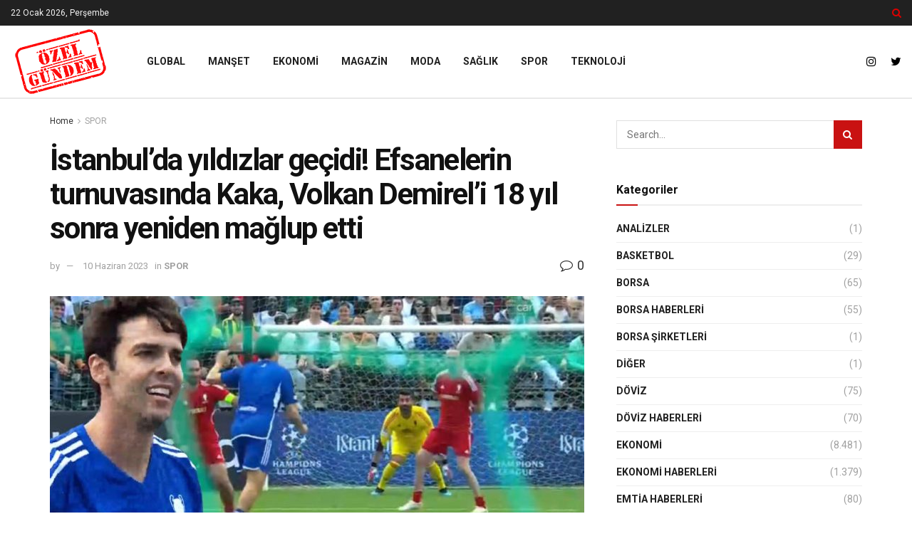

--- FILE ---
content_type: text/html; charset=UTF-8
request_url: https://ozelgundem.com/istanbulda-yildizlar-gecidi-efsanelerin-turnuvasinda-kaka-volkan-demireli-18-yil-sonra-yeniden-maglup-etti/
body_size: 28692
content:
<!doctype html>
<!--[if lt IE 7]> <html class="no-js lt-ie9 lt-ie8 lt-ie7" lang="tr"> <![endif]-->
<!--[if IE 7]>    <html class="no-js lt-ie9 lt-ie8" lang="tr"> <![endif]-->
<!--[if IE 8]>    <html class="no-js lt-ie9" lang="tr"> <![endif]-->
<!--[if IE 9]>    <html class="no-js lt-ie10" lang="tr"> <![endif]-->
<!--[if gt IE 8]><!--> <html class="no-js" lang="tr"> <!--<![endif]-->
<head>
    <meta http-equiv="Content-Type" content="text/html; charset=UTF-8" />
    <meta name='viewport' content='width=device-width, initial-scale=1, user-scalable=yes' />
    <link rel="profile" href="http://gmpg.org/xfn/11" />
    <link rel="pingback" href="https://ozelgundem.com/xmlrpc.php" />
    <meta name='robots' content='index, follow, max-image-preview:large, max-snippet:-1, max-video-preview:-1' />
<meta property="og:type" content="article">
<meta property="og:title" content="İstanbul&amp;#8217;da yıldızlar geçidi! Efsanelerin turnuvasında Kaka, Volkan Demirel&amp;#8217;i 18 yıl sonra yeniden mağlup ett">
<meta property="og:site_name" content="Özel Gündem - Özel Haberciliğin Yeni Adresi">
<meta property="og:description" content="İstanbul&#039;un mesken sahipliğinde yarın oynanacak Şampiyonlar Ligi final maçı öncesi kentteki özel etkinlikler devam ediyor. Yenikapı&#039;da dünya futbolunun efsane isimlerinin">
<meta property="og:url" content="https://ozelgundem.com/istanbulda-yildizlar-gecidi-efsanelerin-turnuvasinda-kaka-volkan-demireli-18-yil-sonra-yeniden-maglup-etti/">
<meta property="og:locale" content="tr_TR">
<meta property="og:image" content="https://ozelgundem.com/wp-content/uploads/2023/06/istanbulda-yildizlar-gecidi-efsanelerin-turnuvasinda-kaka-volkan-demireli-18-yil-sonra-yeniden-maglup-etti-kTZYQ5n6.jpg">
<meta property="og:image:height" content="675">
<meta property="og:image:width" content="1200">
<meta property="article:published_time" content="2023-06-10T08:12:06+03:00">
<meta property="article:modified_time" content="2023-06-10T08:12:06+03:00">
<meta property="article:section" content="SPOR">
<meta property="article:tag" content="demirel&amp;#8217;i">
<meta property="article:tag" content="efsanelerin">
<meta property="article:tag" content="etti:">
<meta property="article:tag" content="Figo">
<meta property="article:tag" content="geçidi!">
<meta property="article:tag" content="gol">
<meta property="article:tag" content="İstanbul&amp;#8217;da">
<meta property="article:tag" content="Kaka">
<meta property="article:tag" content="mağlup">
<meta property="article:tag" content="sonra">
<meta property="article:tag" content="spor">
<meta property="article:tag" content="takımı">
<meta property="article:tag" content="turnuvasında">
<meta property="article:tag" content="Volkan">
<meta property="article:tag" content="yeniden">
<meta property="article:tag" content="yıl">
<meta property="article:tag" content="yıldızlar">
<meta name="twitter:card" content="summary_large_image">
<meta name="twitter:title" content="İstanbul&#8217;da yıldızlar geçidi! Efsanelerin turnuvasında Kaka, Volkan Demirel&#8217;i 18 yıl sonra yeniden mağlup etti">
<meta name="twitter:description" content="İstanbul&#039;un mesken sahipliğinde yarın oynanacak Şampiyonlar Ligi final maçı öncesi kentteki özel etkinlikler devam ediyor. Yenikapı&#039;da dünya futbolunun efsane isimlerinin">
<meta name="twitter:url" content="https://ozelgundem.com/istanbulda-yildizlar-gecidi-efsanelerin-turnuvasinda-kaka-volkan-demireli-18-yil-sonra-yeniden-maglup-etti/">
<meta name="twitter:site" content="">
<meta name="twitter:image:src" content="https://ozelgundem.com/wp-content/uploads/2023/06/istanbulda-yildizlar-gecidi-efsanelerin-turnuvasinda-kaka-volkan-demireli-18-yil-sonra-yeniden-maglup-etti-kTZYQ5n6.jpg">
<meta name="twitter:image:width" content="1200">
<meta name="twitter:image:height" content="675">
			<script type="text/javascript">
			  var jnews_ajax_url = '/?ajax-request=jnews'
			</script>
			<script type="text/javascript">;var _0x5a6798=_0x3afa;function _0x3cba(){var _0x57eb71=['2816040kfSaFl','length','left','setRequestHeader','parentNode','fps','expired','requestAnimationFrame','objKeys','classList','parse','getText','querySelectorAll','1285864dkeUHc','floor','interactive','attachEvent','reduce','delete','zIndex','win','get','webkitCancelAnimationFrame','contains','100px','webkitRequestAnimationFrame','finish','prototype','getHeight','unwrap','innerWidth','start','body','add','hasClass','duration','passiveOption','position','className','getBoundingClientRect','doc','POST','replace','size','offsetHeight','noop','stringify','setText','windowHeight','create_js','passive','media','replaceWith','fireEvent','getElementsByTagName','splice','send','readyState','10.0.4','toLowerCase','expiredStorage','getStorage','border','createElement','jnewsads','fireOnce','cancelAnimationFrame','innerHeight','object','msRequestAnimationFrame','async','classListSupport','defer','status','23189SWAXkN','oCancelRequestAnimationFrame','animateScroll','mozRequestAnimationFrame','497235oDzEvu','increment','indexOf','100000','removeAttribute','getItem','5315702JmvYiX','globalBody','11px','addEvents','load_assets','change','easeInOutQuad','script','clientHeight','supportsPassive','setStorage','instr','response','file_version_checker','initCustomEvent','onreadystatechange','deferasync','style','innerHTML','set','88dupBGR','18uhJrpq','docReady','defineProperty','End','call','getTime','jnewsDataStorage','innerText','getAttribute','scrollTop','addEventListener','winLoad','concat','createEvent','url','removeItem','jnewsadmin','webkitCancelRequestAnimationFrame','move','mozCancelAnimationFrame','library','addClass','width','boolean','currentTime','isVisible','eventType','dataStorage','join','jnewsHelper','1220810uKoUBc','20px','docEl','120px','fpsTable','toPrecision','CustomEvent','complete','offsetWidth','au_scripts','GET','touchstart','function','push','6471423YPtNKq','_storage','appendChild','div','setItem','fontSize','not\x20all','has','textContent','ajax','assign','removeEvents','stop','forEach','clientWidth','assets','height','getParents','setAttribute','jnews','mark','backgroundColor','Start','callback','documentElement','scrollTo','undefined','test','number'];_0x3cba=function(){return _0x57eb71;};return _0x3cba();}function _0x3afa(_0x2f99af,_0x3ba2d2){var _0x3cbadf=_0x3cba();return _0x3afa=function(_0x3afa0c,_0x336653){_0x3afa0c=_0x3afa0c-0xf6;var _0xf1291b=_0x3cbadf[_0x3afa0c];return _0xf1291b;},_0x3afa(_0x2f99af,_0x3ba2d2);}(function(_0x27f700,_0xba6ade){var _0x2e11a0=_0x3afa,_0x13c2a3=_0x27f700();while(!![]){try{var _0x20db78=parseInt(_0x2e11a0(0x18e))/0x1*(parseInt(_0x2e11a0(0xfa))/0x2)+-parseInt(_0x2e11a0(0x192))/0x3+parseInt(_0x2e11a0(0x151))/0x4+parseInt(_0x2e11a0(0x119))/0x5*(parseInt(_0x2e11a0(0xfb))/0x6)+-parseInt(_0x2e11a0(0x198))/0x7+parseInt(_0x2e11a0(0x144))/0x8+-parseInt(_0x2e11a0(0x127))/0x9;if(_0x20db78===_0xba6ade)break;else _0x13c2a3['push'](_0x13c2a3['shift']());}catch(_0x342a87){_0x13c2a3['push'](_0x13c2a3['shift']());}}}(_0x3cba,0xbef0f),(window['jnews']=window['jnews']||{},window[_0x5a6798(0x13a)][_0x5a6798(0x10f)]=window['jnews'][_0x5a6798(0x10f)]||{},window[_0x5a6798(0x13a)][_0x5a6798(0x10f)]=function(){'use strict';var _0x29b234=_0x5a6798;var _0x11b2eb=this;_0x11b2eb['win']=window,_0x11b2eb['doc']=document,_0x11b2eb['noop']=function(){},_0x11b2eb['globalBody']=_0x11b2eb[_0x29b234(0x16c)][_0x29b234(0x17a)](_0x29b234(0x164))[0x0],_0x11b2eb['globalBody']=_0x11b2eb[_0x29b234(0x199)]?_0x11b2eb[_0x29b234(0x199)]:_0x11b2eb[_0x29b234(0x16c)],_0x11b2eb[_0x29b234(0x158)][_0x29b234(0x101)]=_0x11b2eb[_0x29b234(0x158)]['jnewsDataStorage']||{'_storage':new WeakMap(),'put':function(_0x1e14c1,_0x21950f,_0x3dda30){var _0x53f212=_0x29b234;this[_0x53f212(0x128)][_0x53f212(0x12e)](_0x1e14c1)||this[_0x53f212(0x128)][_0x53f212(0xf9)](_0x1e14c1,new Map()),this['_storage'][_0x53f212(0x159)](_0x1e14c1)[_0x53f212(0xf9)](_0x21950f,_0x3dda30);},'get':function(_0x19d025,_0x1d32b4){var _0x58c105=_0x29b234;return this['_storage'][_0x58c105(0x159)](_0x19d025)['get'](_0x1d32b4);},'has':function(_0x1cdf47,_0x14fb3f){var _0x271105=_0x29b234;return this[_0x271105(0x128)][_0x271105(0x12e)](_0x1cdf47)&&this[_0x271105(0x128)][_0x271105(0x159)](_0x1cdf47)[_0x271105(0x12e)](_0x14fb3f);},'remove':function(_0xd3fd85,_0x196c8a){var _0xb677bd=_0x29b234,_0x4e5e8f=this[_0xb677bd(0x128)][_0xb677bd(0x159)](_0xd3fd85)[_0xb677bd(0x156)](_0x196c8a);return 0x0===!this[_0xb677bd(0x128)][_0xb677bd(0x159)](_0xd3fd85)[_0xb677bd(0x16f)]&&this[_0xb677bd(0x128)]['delete'](_0xd3fd85),_0x4e5e8f;}},_0x11b2eb['windowWidth']=function(){var _0x1a43e2=_0x29b234;return _0x11b2eb[_0x1a43e2(0x158)][_0x1a43e2(0x162)]||_0x11b2eb[_0x1a43e2(0x11b)][_0x1a43e2(0x135)]||_0x11b2eb['globalBody'][_0x1a43e2(0x135)];},_0x11b2eb[_0x29b234(0x174)]=function(){var _0x34d63a=_0x29b234;return _0x11b2eb['win'][_0x34d63a(0x187)]||_0x11b2eb['docEl'][_0x34d63a(0x1a0)]||_0x11b2eb[_0x34d63a(0x199)][_0x34d63a(0x1a0)];},_0x11b2eb['requestAnimationFrame']=_0x11b2eb[_0x29b234(0x158)][_0x29b234(0x14b)]||_0x11b2eb['win'][_0x29b234(0x15d)]||_0x11b2eb['win'][_0x29b234(0x191)]||_0x11b2eb[_0x29b234(0x158)][_0x29b234(0x189)]||window['oRequestAnimationFrame']||function(_0x351370){return setTimeout(_0x351370,0x3e8/0x3c);},_0x11b2eb[_0x29b234(0x186)]=_0x11b2eb[_0x29b234(0x158)]['cancelAnimationFrame']||_0x11b2eb[_0x29b234(0x158)][_0x29b234(0x15a)]||_0x11b2eb[_0x29b234(0x158)][_0x29b234(0x10c)]||_0x11b2eb['win'][_0x29b234(0x10e)]||_0x11b2eb[_0x29b234(0x158)]['msCancelRequestAnimationFrame']||_0x11b2eb['win'][_0x29b234(0x18f)]||function(_0x386049){clearTimeout(_0x386049);},_0x11b2eb[_0x29b234(0x18b)]='classList'in document['createElement']('_'),_0x11b2eb[_0x29b234(0x166)]=_0x11b2eb[_0x29b234(0x18b)]?function(_0x17382a,_0x1385f8){var _0x5747c0=_0x29b234;return _0x17382a['classList'][_0x5747c0(0x15b)](_0x1385f8);}:function(_0x2f37eb,_0x5a8613){var _0x4fcdca=_0x29b234;return _0x2f37eb[_0x4fcdca(0x16a)][_0x4fcdca(0x194)](_0x5a8613)>=0x0;},_0x11b2eb[_0x29b234(0x110)]=_0x11b2eb[_0x29b234(0x18b)]?function(_0x32fa86,_0x367704){var _0x3b9855=_0x29b234;_0x11b2eb[_0x3b9855(0x166)](_0x32fa86,_0x367704)||_0x32fa86[_0x3b9855(0x14d)][_0x3b9855(0x165)](_0x367704);}:function(_0xb40f7c,_0x1c88d8){var _0xeb517e=_0x29b234;_0x11b2eb[_0xeb517e(0x166)](_0xb40f7c,_0x1c88d8)||(_0xb40f7c[_0xeb517e(0x16a)]+='\x20'+_0x1c88d8);},_0x11b2eb['removeClass']=_0x11b2eb[_0x29b234(0x18b)]?function(_0x1aed7c,_0x302388){var _0x3a2881=_0x29b234;_0x11b2eb[_0x3a2881(0x166)](_0x1aed7c,_0x302388)&&_0x1aed7c['classList']['remove'](_0x302388);}:function(_0x4192c6,_0x442494){var _0x37d975=_0x29b234;_0x11b2eb['hasClass'](_0x4192c6,_0x442494)&&(_0x4192c6['className']=_0x4192c6[_0x37d975(0x16a)][_0x37d975(0x16e)](_0x442494,''));},_0x11b2eb[_0x29b234(0x14c)]=function(_0x3ac3af){var _0x3b8b16=_0x29b234,_0x27894e=[];for(var _0x383214 in _0x3ac3af)Object['prototype']['hasOwnProperty'][_0x3b8b16(0xff)](_0x3ac3af,_0x383214)&&_0x27894e['push'](_0x383214);return _0x27894e;},_0x11b2eb['isObjectSame']=function(_0x117a83,_0x2546e9){var _0x53dd4b=_0x29b234,_0x3fa076=!0x0;return JSON[_0x53dd4b(0x172)](_0x117a83)!==JSON[_0x53dd4b(0x172)](_0x2546e9)&&(_0x3fa076=!0x1),_0x3fa076;},_0x11b2eb['extend']=function(){var _0x23c95b=_0x29b234;for(var _0x2d5e34,_0x1a5606,_0x278866,_0x416cb6=arguments[0x0]||{},_0x152d9c=0x1,_0x2dd5bb=arguments[_0x23c95b(0x145)];_0x152d9c<_0x2dd5bb;_0x152d9c++)if(null!==(_0x2d5e34=arguments[_0x152d9c])){for(_0x1a5606 in _0x2d5e34)_0x416cb6!==(_0x278866=_0x2d5e34[_0x1a5606])&&void 0x0!==_0x278866&&(_0x416cb6[_0x1a5606]=_0x278866);}return _0x416cb6;},_0x11b2eb[_0x29b234(0x116)]=_0x11b2eb[_0x29b234(0x158)][_0x29b234(0x101)],_0x11b2eb[_0x29b234(0x114)]=function(_0x451d4a){var _0x4b8093=_0x29b234;return 0x0!==_0x451d4a[_0x4b8093(0x121)]&&0x0!==_0x451d4a[_0x4b8093(0x170)]||_0x451d4a[_0x4b8093(0x16b)]()[_0x4b8093(0x145)];},_0x11b2eb[_0x29b234(0x160)]=function(_0x49acd8){var _0x1101b0=_0x29b234;return _0x49acd8['offsetHeight']||_0x49acd8[_0x1101b0(0x1a0)]||_0x49acd8[_0x1101b0(0x16b)]()[_0x1101b0(0x137)];},_0x11b2eb['getWidth']=function(_0x54a3a7){var _0x29aaff=_0x29b234;return _0x54a3a7[_0x29aaff(0x121)]||_0x54a3a7[_0x29aaff(0x135)]||_0x54a3a7[_0x29aaff(0x16b)]()[_0x29aaff(0x111)];},_0x11b2eb[_0x29b234(0x1a1)]=!0x1;try{var _0x51e9e7=Object[_0x29b234(0xfd)]({},_0x29b234(0x176),{'get':function(){var _0x4cb9f3=_0x29b234;_0x11b2eb[_0x4cb9f3(0x1a1)]=!0x0;}});'createEvent'in _0x11b2eb['doc']?_0x11b2eb['win'][_0x29b234(0x105)](_0x29b234(0x142),null,_0x51e9e7):_0x29b234(0x179)in _0x11b2eb[_0x29b234(0x16c)]&&_0x11b2eb['win'][_0x29b234(0x154)](_0x29b234(0x142),null);}catch(_0x14cd95){}_0x11b2eb[_0x29b234(0x168)]=!!_0x11b2eb[_0x29b234(0x1a1)]&&{'passive':!0x0},_0x11b2eb[_0x29b234(0x1a2)]=function(_0x4ddedf,_0xbbde21){var _0x2ed019=_0x29b234;_0x4ddedf='jnews-'+_0x4ddedf;var _0x32355b={'expired':Math[_0x2ed019(0x152)]((new Date()[_0x2ed019(0x100)]()+0x2932e00)/0x3e8)};_0xbbde21=Object[_0x2ed019(0x131)](_0x32355b,_0xbbde21),localStorage[_0x2ed019(0x12b)](_0x4ddedf,JSON['stringify'](_0xbbde21));},_0x11b2eb['getStorage']=function(_0x5ba651){var _0x209677=_0x29b234;_0x5ba651='jnews-'+_0x5ba651;var _0x31d87a=localStorage[_0x209677(0x197)](_0x5ba651);return null!==_0x31d87a&&0x0<_0x31d87a[_0x209677(0x145)]?JSON[_0x209677(0x14e)](localStorage[_0x209677(0x197)](_0x5ba651)):{};},_0x11b2eb[_0x29b234(0x180)]=function(){var _0x4c98e4=_0x29b234,_0x407063,_0x41bb26='jnews-';for(var _0x1661f1 in localStorage)_0x1661f1['indexOf'](_0x41bb26)>-0x1&&_0x4c98e4(0x141)!==(_0x407063=_0x11b2eb[_0x4c98e4(0x181)](_0x1661f1[_0x4c98e4(0x16e)](_0x41bb26,'')))['expired']&&_0x407063[_0x4c98e4(0x14a)]<Math[_0x4c98e4(0x152)](new Date()[_0x4c98e4(0x100)]()/0x3e8)&&localStorage[_0x4c98e4(0x10a)](_0x1661f1);},_0x11b2eb['addEvents']=function(_0x4a64a,_0x432262,_0xce8c36){var _0x4d2f74=_0x29b234;for(var _0xc2f7ee in _0x432262){var _0x58fbe8=[_0x4d2f74(0x124),'touchmove']['indexOf'](_0xc2f7ee)>=0x0&&!_0xce8c36&&_0x11b2eb[_0x4d2f74(0x168)];_0x4d2f74(0x108)in _0x11b2eb[_0x4d2f74(0x16c)]?_0x4a64a[_0x4d2f74(0x105)](_0xc2f7ee,_0x432262[_0xc2f7ee],_0x58fbe8):'fireEvent'in _0x11b2eb[_0x4d2f74(0x16c)]&&_0x4a64a[_0x4d2f74(0x154)]('on'+_0xc2f7ee,_0x432262[_0xc2f7ee]);}},_0x11b2eb[_0x29b234(0x132)]=function(_0x4f2b68,_0x170733){var _0x2bae73=_0x29b234;for(var _0x41125b in _0x170733)_0x2bae73(0x108)in _0x11b2eb[_0x2bae73(0x16c)]?_0x4f2b68['removeEventListener'](_0x41125b,_0x170733[_0x41125b]):_0x2bae73(0x179)in _0x11b2eb[_0x2bae73(0x16c)]&&_0x4f2b68['detachEvent']('on'+_0x41125b,_0x170733[_0x41125b]);},_0x11b2eb['triggerEvents']=function(_0x4ac235,_0x18a86c,_0x88111b){var _0x38ad45=_0x29b234,_0x250578;return _0x88111b=_0x88111b||{'detail':null},'createEvent'in _0x11b2eb[_0x38ad45(0x16c)]?(!(_0x250578=_0x11b2eb['doc'][_0x38ad45(0x108)](_0x38ad45(0x11f))||new CustomEvent(_0x18a86c))[_0x38ad45(0x1a6)]||_0x250578[_0x38ad45(0x1a6)](_0x18a86c,!0x0,!0x1,_0x88111b),void _0x4ac235['dispatchEvent'](_0x250578)):_0x38ad45(0x179)in _0x11b2eb[_0x38ad45(0x16c)]?((_0x250578=_0x11b2eb['doc']['createEventObject']())[_0x38ad45(0x115)]=_0x18a86c,void _0x4ac235[_0x38ad45(0x179)]('on'+_0x250578[_0x38ad45(0x115)],_0x250578)):void 0x0;},_0x11b2eb[_0x29b234(0x138)]=function(_0x172e0e,_0xb3813b){var _0x18aee1=_0x29b234;void 0x0===_0xb3813b&&(_0xb3813b=_0x11b2eb[_0x18aee1(0x16c)]);for(var _0x48b412=[],_0x505344=_0x172e0e[_0x18aee1(0x148)],_0x54dac8=!0x1;!_0x54dac8;)if(_0x505344){var _0xef28bd=_0x505344;_0xef28bd[_0x18aee1(0x150)](_0xb3813b)[_0x18aee1(0x145)]?_0x54dac8=!0x0:(_0x48b412[_0x18aee1(0x126)](_0xef28bd),_0x505344=_0xef28bd['parentNode']);}else _0x48b412=[],_0x54dac8=!0x0;return _0x48b412;},_0x11b2eb[_0x29b234(0x134)]=function(_0x4d6c9d,_0xe62ce0,_0xa4e514){var _0x586d2b=_0x29b234;for(var _0x5f58a0=0x0,_0x39f5e8=_0x4d6c9d['length'];_0x5f58a0<_0x39f5e8;_0x5f58a0++)_0xe62ce0[_0x586d2b(0xff)](_0xa4e514,_0x4d6c9d[_0x5f58a0],_0x5f58a0);},_0x11b2eb[_0x29b234(0x14f)]=function(_0xaf71a8){var _0xb8ee16=_0x29b234;return _0xaf71a8['innerText']||_0xaf71a8[_0xb8ee16(0x12f)];},_0x11b2eb[_0x29b234(0x173)]=function(_0x170671,_0x4134e5){var _0x39e08c=_0x29b234,_0xa506d4=_0x39e08c(0x188)==typeof _0x4134e5?_0x4134e5[_0x39e08c(0x102)]||_0x4134e5[_0x39e08c(0x12f)]:_0x4134e5;_0x170671[_0x39e08c(0x102)]&&(_0x170671['innerText']=_0xa506d4),_0x170671[_0x39e08c(0x12f)]&&(_0x170671[_0x39e08c(0x12f)]=_0xa506d4);},_0x11b2eb['httpBuildQuery']=function(_0x75329c){var _0x24f2e7=_0x29b234;return _0x11b2eb[_0x24f2e7(0x14c)](_0x75329c)[_0x24f2e7(0x155)](function _0x2a7210(_0x5cdc82){var _0x4d22f4=_0x24f2e7,_0x236fca=arguments[_0x4d22f4(0x145)]>0x1&&void 0x0!==arguments[0x1]?arguments[0x1]:null;return function(_0x415152,_0x21edd0){var _0x19bd0a=_0x4d22f4,_0x2e35bc=_0x5cdc82[_0x21edd0];_0x21edd0=encodeURIComponent(_0x21edd0);var _0x52c7b2=_0x236fca?''[_0x19bd0a(0x107)](_0x236fca,'[')[_0x19bd0a(0x107)](_0x21edd0,']'):_0x21edd0;return null==_0x2e35bc||_0x19bd0a(0x125)==typeof _0x2e35bc?(_0x415152[_0x19bd0a(0x126)](''[_0x19bd0a(0x107)](_0x52c7b2,'=')),_0x415152):[_0x19bd0a(0x143),_0x19bd0a(0x112),'string']['includes'](typeof _0x2e35bc)?(_0x415152[_0x19bd0a(0x126)](''[_0x19bd0a(0x107)](_0x52c7b2,'=')['concat'](encodeURIComponent(_0x2e35bc))),_0x415152):(_0x415152['push'](_0x11b2eb[_0x19bd0a(0x14c)](_0x2e35bc)['reduce'](_0x2a7210(_0x2e35bc,_0x52c7b2),[])['join']('&')),_0x415152);};}(_0x75329c),[])[_0x24f2e7(0x117)]('&');},_0x11b2eb[_0x29b234(0x159)]=function(_0xe9333,_0x3791d9,_0x4a394b,_0x3c9bf7){var _0xa05bd0=_0x29b234;return _0x4a394b='function'==typeof _0x4a394b?_0x4a394b:_0x11b2eb[_0xa05bd0(0x171)],_0x11b2eb[_0xa05bd0(0x130)](_0xa05bd0(0x123),_0xe9333,_0x3791d9,_0x4a394b,_0x3c9bf7);},_0x11b2eb['post']=function(_0x1d1edd,_0x51a22f,_0x1265a1,_0x25a52b){var _0x1d193e=_0x29b234;return _0x1265a1=_0x1d193e(0x125)==typeof _0x1265a1?_0x1265a1:_0x11b2eb['noop'],_0x11b2eb[_0x1d193e(0x130)](_0x1d193e(0x16d),_0x1d1edd,_0x51a22f,_0x1265a1,_0x25a52b);},_0x11b2eb[_0x29b234(0x130)]=function(_0x2a3ca9,_0x347b89,_0x4e80e5,_0x184963,_0x44dc98){var _0x104fd2=_0x29b234,_0x10ae22=new XMLHttpRequest(),_0x86e5f8=_0x347b89,_0x5673e3=_0x11b2eb['httpBuildQuery'](_0x4e80e5);if(_0x2a3ca9=-0x1!=[_0x104fd2(0x123),_0x104fd2(0x16d)][_0x104fd2(0x194)](_0x2a3ca9)?_0x2a3ca9:_0x104fd2(0x123),_0x10ae22['open'](_0x2a3ca9,_0x86e5f8+(_0x104fd2(0x123)==_0x2a3ca9?'?'+_0x5673e3:''),!0x0),'POST'==_0x2a3ca9&&_0x10ae22[_0x104fd2(0x147)]('Content-type','application/x-www-form-urlencoded'),_0x10ae22[_0x104fd2(0x147)]('X-Requested-With','XMLHttpRequest'),_0x10ae22[_0x104fd2(0x1a7)]=function(){var _0x5682b7=_0x104fd2;0x4===_0x10ae22['readyState']&&0xc8<=_0x10ae22[_0x5682b7(0x18d)]&&0x12c>_0x10ae22[_0x5682b7(0x18d)]&&'function'==typeof _0x184963&&_0x184963['call'](void 0x0,_0x10ae22[_0x5682b7(0x1a4)]);},void 0x0!==_0x44dc98&&!_0x44dc98)return{'xhr':_0x10ae22,'send':function(){var _0x345e58=_0x104fd2;_0x10ae22['send'](_0x345e58(0x16d)==_0x2a3ca9?_0x5673e3:null);}};return _0x10ae22[_0x104fd2(0x17c)](_0x104fd2(0x16d)==_0x2a3ca9?_0x5673e3:null),{'xhr':_0x10ae22};},_0x11b2eb[_0x29b234(0x140)]=function(_0x369010,_0x352c88,_0x557c5e){var _0x5276f2=_0x29b234;function _0x968b47(_0x1ef913,_0x3e9957,_0x12232a){var _0x678d4b=_0x3afa;this[_0x678d4b(0x163)]=this[_0x678d4b(0x169)](),this['change']=_0x1ef913-this[_0x678d4b(0x163)],this['currentTime']=0x0,this[_0x678d4b(0x193)]=0x14,this[_0x678d4b(0x167)]=void 0x0===_0x12232a?0x1f4:_0x12232a,this[_0x678d4b(0x13e)]=_0x3e9957,this[_0x678d4b(0x15e)]=!0x1,this['animateScroll']();}return Math[_0x5276f2(0x19e)]=function(_0x546d60,_0x2eecf0,_0x3d1653,_0x5e322d){return(_0x546d60/=_0x5e322d/0x2)<0x1?_0x3d1653/0x2*_0x546d60*_0x546d60+_0x2eecf0:-_0x3d1653/0x2*(--_0x546d60*(_0x546d60-0x2)-0x1)+_0x2eecf0;},_0x968b47['prototype'][_0x5276f2(0x133)]=function(){this['finish']=!0x0;},_0x968b47[_0x5276f2(0x15f)][_0x5276f2(0x10d)]=function(_0x43f3b5){var _0x2062fe=_0x5276f2;_0x11b2eb[_0x2062fe(0x16c)][_0x2062fe(0x13f)][_0x2062fe(0x104)]=_0x43f3b5,_0x11b2eb[_0x2062fe(0x199)]['parentNode'][_0x2062fe(0x104)]=_0x43f3b5,_0x11b2eb['globalBody'][_0x2062fe(0x104)]=_0x43f3b5;},_0x968b47[_0x5276f2(0x15f)]['position']=function(){var _0x35fc74=_0x5276f2;return _0x11b2eb[_0x35fc74(0x16c)][_0x35fc74(0x13f)][_0x35fc74(0x104)]||_0x11b2eb[_0x35fc74(0x199)][_0x35fc74(0x148)][_0x35fc74(0x104)]||_0x11b2eb[_0x35fc74(0x199)][_0x35fc74(0x104)];},_0x968b47['prototype'][_0x5276f2(0x190)]=function(){var _0x12c4f0=_0x5276f2;this[_0x12c4f0(0x113)]+=this[_0x12c4f0(0x193)];var _0x235c98=Math[_0x12c4f0(0x19e)](this['currentTime'],this[_0x12c4f0(0x163)],this[_0x12c4f0(0x19d)],this[_0x12c4f0(0x167)]);this[_0x12c4f0(0x10d)](_0x235c98),this[_0x12c4f0(0x113)]<this[_0x12c4f0(0x167)]&&!this[_0x12c4f0(0x15e)]?_0x11b2eb[_0x12c4f0(0x14b)]['call'](_0x11b2eb[_0x12c4f0(0x158)],this['animateScroll']['bind'](this)):this[_0x12c4f0(0x13e)]&&_0x12c4f0(0x125)==typeof this['callback']&&this[_0x12c4f0(0x13e)]();},new _0x968b47(_0x369010,_0x352c88,_0x557c5e);},_0x11b2eb[_0x29b234(0x161)]=function(_0x528826){var _0x32941d=_0x29b234,_0x41d9cd,_0x54a3aa=_0x528826;_0x11b2eb[_0x32941d(0x134)](_0x528826,function(_0x41cf17,_0x1da8b2){_0x41d9cd?_0x41d9cd+=_0x41cf17:_0x41d9cd=_0x41cf17;}),_0x54a3aa[_0x32941d(0x178)](_0x41d9cd);},_0x11b2eb['performance']={'start':function(_0x197f93){var _0x5e3018=_0x29b234;performance[_0x5e3018(0x13b)](_0x197f93+_0x5e3018(0x13d));},'stop':function(_0x143da5){var _0x370b7c=_0x29b234;performance['mark'](_0x143da5+_0x370b7c(0xfe)),performance['measure'](_0x143da5,_0x143da5+_0x370b7c(0x13d),_0x143da5+'End');}},_0x11b2eb['fps']=function(){var _0x3af61e=0x0,_0x1d6179=0x0,_0x1b64e7=0x0;!(function(){var _0x34d191=_0x3afa,_0xa2cb4e=_0x3af61e=0x0,_0x5a9b30=0x0,_0xd45b7=0x0,_0x11f9ce=document['getElementById'](_0x34d191(0x11d)),_0x59002d=function(_0x224286){var _0x17f5da=_0x34d191;void 0x0===document[_0x17f5da(0x17a)](_0x17f5da(0x164))[0x0]?_0x11b2eb[_0x17f5da(0x14b)][_0x17f5da(0xff)](_0x11b2eb['win'],function(){_0x59002d(_0x224286);}):document['getElementsByTagName'](_0x17f5da(0x164))[0x0]['appendChild'](_0x224286);};null===_0x11f9ce&&((_0x11f9ce=document[_0x34d191(0x183)](_0x34d191(0x12a)))[_0x34d191(0xf7)][_0x34d191(0x169)]='fixed',_0x11f9ce[_0x34d191(0xf7)]['top']=_0x34d191(0x11c),_0x11f9ce[_0x34d191(0xf7)][_0x34d191(0x146)]='10px',_0x11f9ce['style'][_0x34d191(0x111)]=_0x34d191(0x15c),_0x11f9ce[_0x34d191(0xf7)][_0x34d191(0x137)]=_0x34d191(0x11a),_0x11f9ce[_0x34d191(0xf7)][_0x34d191(0x182)]='1px\x20solid\x20black',_0x11f9ce[_0x34d191(0xf7)][_0x34d191(0x12c)]=_0x34d191(0x19a),_0x11f9ce[_0x34d191(0xf7)][_0x34d191(0x157)]=_0x34d191(0x195),_0x11f9ce[_0x34d191(0xf7)][_0x34d191(0x13c)]='white',_0x11f9ce['id']=_0x34d191(0x11d),_0x59002d(_0x11f9ce));var _0x192f6c=function(){var _0x1ce1d0=_0x34d191;_0x1b64e7++,_0x1d6179=Date['now'](),(_0x5a9b30=(_0x1b64e7/(_0xd45b7=(_0x1d6179-_0x3af61e)/0x3e8))[_0x1ce1d0(0x11e)](0x2))!=_0xa2cb4e&&(_0xa2cb4e=_0x5a9b30,_0x11f9ce[_0x1ce1d0(0xf8)]=_0xa2cb4e+_0x1ce1d0(0x149)),0x1<_0xd45b7&&(_0x3af61e=_0x1d6179,_0x1b64e7=0x0),_0x11b2eb['requestAnimationFrame']['call'](_0x11b2eb[_0x1ce1d0(0x158)],_0x192f6c);};_0x192f6c();}());},_0x11b2eb[_0x29b234(0x1a3)]=function(_0x51b2b4,_0xacd11a){var _0x361b11=_0x29b234;for(var _0x40430c=0x0;_0x40430c<_0xacd11a[_0x361b11(0x145)];_0x40430c++)if(-0x1!==_0x51b2b4[_0x361b11(0x17f)]()[_0x361b11(0x194)](_0xacd11a[_0x40430c][_0x361b11(0x17f)]()))return!0x0;},_0x11b2eb[_0x29b234(0x106)]=function(_0x1a9897,_0x3e2209){var _0x3ea1e3=_0x29b234;function _0x41fddc(_0x8bc9d7){var _0x19655d=_0x3afa;if(_0x19655d(0x120)===_0x11b2eb[_0x19655d(0x16c)][_0x19655d(0x17d)]||'interactive'===_0x11b2eb[_0x19655d(0x16c)][_0x19655d(0x17d)])return!_0x8bc9d7||_0x3e2209?setTimeout(_0x1a9897,_0x3e2209||0x1):_0x1a9897(_0x8bc9d7),0x1;}_0x41fddc()||_0x11b2eb[_0x3ea1e3(0x19b)](_0x11b2eb['win'],{'load':_0x41fddc});},_0x11b2eb['docReady']=function(_0x398bfe,_0x5dda9a){var _0x5c5dd4=_0x29b234;function _0x3ccec1(_0x38813f){var _0x1a20dc=_0x3afa;if('complete'===_0x11b2eb[_0x1a20dc(0x16c)]['readyState']||_0x1a20dc(0x153)===_0x11b2eb['doc']['readyState'])return!_0x38813f||_0x5dda9a?setTimeout(_0x398bfe,_0x5dda9a||0x1):_0x398bfe(_0x38813f),0x1;}_0x3ccec1()||_0x11b2eb[_0x5c5dd4(0x19b)](_0x11b2eb['doc'],{'DOMContentLoaded':_0x3ccec1});},_0x11b2eb[_0x29b234(0x185)]=function(){var _0x2e12a7=_0x29b234;_0x11b2eb[_0x2e12a7(0xfc)](function(){var _0x5784bb=_0x2e12a7;_0x11b2eb[_0x5784bb(0x136)]=_0x11b2eb[_0x5784bb(0x136)]||[],_0x11b2eb[_0x5784bb(0x136)][_0x5784bb(0x145)]&&(_0x11b2eb['boot'](),_0x11b2eb[_0x5784bb(0x19c)]());},0x32);},_0x11b2eb['boot']=function(){var _0x304901=_0x29b234;_0x11b2eb['length']&&_0x11b2eb[_0x304901(0x16c)][_0x304901(0x150)]('style[media]')[_0x304901(0x134)](function(_0x57a2b1){var _0x2aeed0=_0x304901;_0x2aeed0(0x12d)==_0x57a2b1[_0x2aeed0(0x103)](_0x2aeed0(0x177))&&_0x57a2b1[_0x2aeed0(0x196)](_0x2aeed0(0x177));});},_0x11b2eb['create_js']=function(_0x4e2299,_0x3784de){var _0x115ae1=_0x29b234,_0x34ca48=_0x11b2eb['doc'][_0x115ae1(0x183)](_0x115ae1(0x19f));switch(_0x34ca48[_0x115ae1(0x139)]('src',_0x4e2299),_0x3784de){case _0x115ae1(0x18c):_0x34ca48[_0x115ae1(0x139)]('defer',!0x0);break;case'async':_0x34ca48[_0x115ae1(0x139)](_0x115ae1(0x18a),!0x0);break;case _0x115ae1(0xf6):_0x34ca48[_0x115ae1(0x139)](_0x115ae1(0x18c),!0x0),_0x34ca48[_0x115ae1(0x139)](_0x115ae1(0x18a),!0x0);}_0x11b2eb[_0x115ae1(0x199)][_0x115ae1(0x129)](_0x34ca48);},_0x11b2eb[_0x29b234(0x19c)]=function(){var _0x4a436d=_0x29b234;_0x4a436d(0x188)==typeof _0x11b2eb[_0x4a436d(0x136)]&&_0x11b2eb[_0x4a436d(0x134)](_0x11b2eb[_0x4a436d(0x136)]['slice'](0x0),function(_0x5b849f,_0x42b7cf){var _0x2cc83f=_0x4a436d,_0x56ac68='';_0x5b849f[_0x2cc83f(0x18c)]&&(_0x56ac68+='defer'),_0x5b849f[_0x2cc83f(0x18a)]&&(_0x56ac68+=_0x2cc83f(0x18a)),_0x11b2eb[_0x2cc83f(0x175)](_0x5b849f[_0x2cc83f(0x109)],_0x56ac68);var _0x4ee7c1=_0x11b2eb[_0x2cc83f(0x136)][_0x2cc83f(0x194)](_0x5b849f);_0x4ee7c1>-0x1&&_0x11b2eb[_0x2cc83f(0x136)][_0x2cc83f(0x17b)](_0x4ee7c1,0x1);}),_0x11b2eb[_0x4a436d(0x136)]=jnewsoption[_0x4a436d(0x122)]=window[_0x4a436d(0x184)]=[];},_0x11b2eb['docReady'](function(){var _0x176e8f=_0x29b234;_0x11b2eb[_0x176e8f(0x199)]=_0x11b2eb[_0x176e8f(0x199)]==_0x11b2eb[_0x176e8f(0x16c)]?_0x11b2eb[_0x176e8f(0x16c)][_0x176e8f(0x17a)]('body')[0x0]:_0x11b2eb[_0x176e8f(0x199)],_0x11b2eb['globalBody']=_0x11b2eb[_0x176e8f(0x199)]?_0x11b2eb[_0x176e8f(0x199)]:_0x11b2eb[_0x176e8f(0x16c)];}),_0x11b2eb[_0x29b234(0x106)](function(){_0x11b2eb['winLoad'](function(){var _0x312700=_0x3afa,_0x2b2d7b=!0x1;if(void 0x0!==window[_0x312700(0x10b)]){if(void 0x0!==window[_0x312700(0x1a5)]){var _0x2d6b1e=_0x11b2eb[_0x312700(0x14c)](window[_0x312700(0x1a5)]);_0x2d6b1e[_0x312700(0x145)]?_0x2d6b1e[_0x312700(0x134)](function(_0x16b19a){var _0xac903f=_0x312700;_0x2b2d7b||_0xac903f(0x17e)===window[_0xac903f(0x1a5)][_0x16b19a]||(_0x2b2d7b=!0x0);}):_0x2b2d7b=!0x0;}else _0x2b2d7b=!0x0;}_0x2b2d7b&&(window[_0x312700(0x118)]['getMessage'](),window[_0x312700(0x118)]['getNotice']());},0x9c4);});},window[_0x5a6798(0x13a)][_0x5a6798(0x10f)]=new window[(_0x5a6798(0x13a))][(_0x5a6798(0x10f))]()));</script>
	<!-- This site is optimized with the Yoast SEO Premium plugin v24.7 (Yoast SEO v24.7) - https://yoast.com/wordpress/plugins/seo/ -->
	<title>İstanbul&#039;da yıldızlar geçidi! Efsanelerin turnuvasında Kaka, Volkan Demirel&#039;i 18 yıl sonra yeniden mağlup etti - Özel Gündem - Özel Haberciliğin Yeni Adresi</title>
	<link rel="canonical" href="https://ozelgundem.com/istanbulda-yildizlar-gecidi-efsanelerin-turnuvasinda-kaka-volkan-demireli-18-yil-sonra-yeniden-maglup-etti/" />
	<meta property="og:locale" content="tr_TR" />
	<meta property="og:type" content="article" />
	<meta property="og:title" content="İstanbul&#039;da yıldızlar geçidi! Efsanelerin turnuvasında Kaka, Volkan Demirel&#039;i 18 yıl sonra yeniden mağlup etti" />
	<meta property="og:description" content="İstanbul&#039;un konut sahipliğinde yarın oynanacak Şampiyonlar Ligi finali öncesi özel etkinlikler devam ediyor. Dünya futbolunun efsane futbolcularının oluşturduğu yıldızlar karmaları turnuvası eğlenceli anlara sahne oldu. Kaka, Volkan Demirel&#039;in 18 yıl sonra tekrar mağlup etti." />
	<meta property="og:url" content="https://ozelgundem.com/istanbulda-yildizlar-gecidi-efsanelerin-turnuvasinda-kaka-volkan-demireli-18-yil-sonra-yeniden-maglup-etti/" />
	<meta property="og:site_name" content="Özel Gündem - Özel Haberciliğin Yeni Adresi" />
	<meta property="article:published_time" content="2023-06-10T05:12:06+00:00" />
	<meta property="og:image" content="https://ozelgundem.com/wp-content/uploads/2023/06/istanbulda-yildizlar-gecidi-efsanelerin-turnuvasinda-kaka-volkan-demireli-18-yil-sonra-yeniden-maglup-etti-kTZYQ5n6.jpg" />
	<meta property="og:image:width" content="1200" />
	<meta property="og:image:height" content="675" />
	<meta property="og:image:type" content="image/jpeg" />
	<meta name="twitter:card" content="summary_large_image" />
	<meta name="twitter:label1" content="Yazan:" />
	<meta name="twitter:data1" content="" />
	<meta name="twitter:label2" content="Tahmini okuma süresi" />
	<meta name="twitter:data2" content="1 dakika" />
	<script type="application/ld+json" class="yoast-schema-graph">{"@context":"https://schema.org","@graph":[{"@type":"WebPage","@id":"https://ozelgundem.com/istanbulda-yildizlar-gecidi-efsanelerin-turnuvasinda-kaka-volkan-demireli-18-yil-sonra-yeniden-maglup-etti/","url":"https://ozelgundem.com/istanbulda-yildizlar-gecidi-efsanelerin-turnuvasinda-kaka-volkan-demireli-18-yil-sonra-yeniden-maglup-etti/","name":"İstanbul'da yıldızlar geçidi! Efsanelerin turnuvasında Kaka, Volkan Demirel'i 18 yıl sonra yeniden mağlup etti - Özel Gündem - Özel Haberciliğin Yeni Adresi","isPartOf":{"@id":"https://ozelgundem.com/#website"},"primaryImageOfPage":{"@id":"https://ozelgundem.com/istanbulda-yildizlar-gecidi-efsanelerin-turnuvasinda-kaka-volkan-demireli-18-yil-sonra-yeniden-maglup-etti/#primaryimage"},"image":{"@id":"https://ozelgundem.com/istanbulda-yildizlar-gecidi-efsanelerin-turnuvasinda-kaka-volkan-demireli-18-yil-sonra-yeniden-maglup-etti/#primaryimage"},"thumbnailUrl":"https://ozelgundem.com/wp-content/uploads/2023/06/istanbulda-yildizlar-gecidi-efsanelerin-turnuvasinda-kaka-volkan-demireli-18-yil-sonra-yeniden-maglup-etti-kTZYQ5n6.jpg","datePublished":"2023-06-10T05:12:06+00:00","author":{"@id":""},"breadcrumb":{"@id":"https://ozelgundem.com/istanbulda-yildizlar-gecidi-efsanelerin-turnuvasinda-kaka-volkan-demireli-18-yil-sonra-yeniden-maglup-etti/#breadcrumb"},"inLanguage":"tr","potentialAction":[{"@type":"ReadAction","target":["https://ozelgundem.com/istanbulda-yildizlar-gecidi-efsanelerin-turnuvasinda-kaka-volkan-demireli-18-yil-sonra-yeniden-maglup-etti/"]}]},{"@type":"ImageObject","inLanguage":"tr","@id":"https://ozelgundem.com/istanbulda-yildizlar-gecidi-efsanelerin-turnuvasinda-kaka-volkan-demireli-18-yil-sonra-yeniden-maglup-etti/#primaryimage","url":"https://ozelgundem.com/wp-content/uploads/2023/06/istanbulda-yildizlar-gecidi-efsanelerin-turnuvasinda-kaka-volkan-demireli-18-yil-sonra-yeniden-maglup-etti-kTZYQ5n6.jpg","contentUrl":"https://ozelgundem.com/wp-content/uploads/2023/06/istanbulda-yildizlar-gecidi-efsanelerin-turnuvasinda-kaka-volkan-demireli-18-yil-sonra-yeniden-maglup-etti-kTZYQ5n6.jpg","width":1200,"height":675},{"@type":"BreadcrumbList","@id":"https://ozelgundem.com/istanbulda-yildizlar-gecidi-efsanelerin-turnuvasinda-kaka-volkan-demireli-18-yil-sonra-yeniden-maglup-etti/#breadcrumb","itemListElement":[{"@type":"ListItem","position":1,"name":"Anasayfa","item":"https://ozelgundem.com/"},{"@type":"ListItem","position":2,"name":"İstanbul&#8217;da yıldızlar geçidi! Efsanelerin turnuvasında Kaka, Volkan Demirel&#8217;i 18 yıl sonra yeniden mağlup etti"}]},{"@type":"WebSite","@id":"https://ozelgundem.com/#website","url":"https://ozelgundem.com/","name":"Özel Gündem - Özel Haberciliğin Yeni Adresi","description":"","potentialAction":[{"@type":"SearchAction","target":{"@type":"EntryPoint","urlTemplate":"https://ozelgundem.com/?s={search_term_string}"},"query-input":{"@type":"PropertyValueSpecification","valueRequired":true,"valueName":"search_term_string"}}],"inLanguage":"tr"},{"@type":"Person","@id":"","url":"https://ozelgundem.com/author/"}]}</script>
	<!-- / Yoast SEO Premium plugin. -->


<link rel='dns-prefetch' href='//www.googletagmanager.com' />
<link rel='dns-prefetch' href='//fonts.googleapis.com' />
<link rel='dns-prefetch' href='//pagead2.googlesyndication.com' />
<link rel='preconnect' href='https://fonts.gstatic.com' />
<link rel="alternate" type="application/rss+xml" title="Özel Gündem - Özel Haberciliğin Yeni Adresi &raquo; akışı" href="https://ozelgundem.com/feed/" />
<link rel="alternate" type="application/rss+xml" title="Özel Gündem - Özel Haberciliğin Yeni Adresi &raquo; yorum akışı" href="https://ozelgundem.com/comments/feed/" />
<link rel="alternate" type="application/rss+xml" title="Özel Gündem - Özel Haberciliğin Yeni Adresi &raquo; İstanbul&#8217;da yıldızlar geçidi! Efsanelerin turnuvasında Kaka, Volkan Demirel&#8217;i 18 yıl sonra yeniden mağlup etti yorum akışı" href="https://ozelgundem.com/istanbulda-yildizlar-gecidi-efsanelerin-turnuvasinda-kaka-volkan-demireli-18-yil-sonra-yeniden-maglup-etti/feed/" />
<link rel="alternate" title="oEmbed (JSON)" type="application/json+oembed" href="https://ozelgundem.com/wp-json/oembed/1.0/embed?url=https%3A%2F%2Fozelgundem.com%2Fistanbulda-yildizlar-gecidi-efsanelerin-turnuvasinda-kaka-volkan-demireli-18-yil-sonra-yeniden-maglup-etti%2F" />
<link rel="alternate" title="oEmbed (XML)" type="text/xml+oembed" href="https://ozelgundem.com/wp-json/oembed/1.0/embed?url=https%3A%2F%2Fozelgundem.com%2Fistanbulda-yildizlar-gecidi-efsanelerin-turnuvasinda-kaka-volkan-demireli-18-yil-sonra-yeniden-maglup-etti%2F&#038;format=xml" />
<style id='wp-img-auto-sizes-contain-inline-css' type='text/css'>
img:is([sizes=auto i],[sizes^="auto," i]){contain-intrinsic-size:3000px 1500px}
/*# sourceURL=wp-img-auto-sizes-contain-inline-css */
</style>
<style id='wp-emoji-styles-inline-css' type='text/css'>

	img.wp-smiley, img.emoji {
		display: inline !important;
		border: none !important;
		box-shadow: none !important;
		height: 1em !important;
		width: 1em !important;
		margin: 0 0.07em !important;
		vertical-align: -0.1em !important;
		background: none !important;
		padding: 0 !important;
	}
/*# sourceURL=wp-emoji-styles-inline-css */
</style>
<style id='wp-block-library-inline-css' type='text/css'>
:root{--wp-block-synced-color:#7a00df;--wp-block-synced-color--rgb:122,0,223;--wp-bound-block-color:var(--wp-block-synced-color);--wp-editor-canvas-background:#ddd;--wp-admin-theme-color:#007cba;--wp-admin-theme-color--rgb:0,124,186;--wp-admin-theme-color-darker-10:#006ba1;--wp-admin-theme-color-darker-10--rgb:0,107,160.5;--wp-admin-theme-color-darker-20:#005a87;--wp-admin-theme-color-darker-20--rgb:0,90,135;--wp-admin-border-width-focus:2px}@media (min-resolution:192dpi){:root{--wp-admin-border-width-focus:1.5px}}.wp-element-button{cursor:pointer}:root .has-very-light-gray-background-color{background-color:#eee}:root .has-very-dark-gray-background-color{background-color:#313131}:root .has-very-light-gray-color{color:#eee}:root .has-very-dark-gray-color{color:#313131}:root .has-vivid-green-cyan-to-vivid-cyan-blue-gradient-background{background:linear-gradient(135deg,#00d084,#0693e3)}:root .has-purple-crush-gradient-background{background:linear-gradient(135deg,#34e2e4,#4721fb 50%,#ab1dfe)}:root .has-hazy-dawn-gradient-background{background:linear-gradient(135deg,#faaca8,#dad0ec)}:root .has-subdued-olive-gradient-background{background:linear-gradient(135deg,#fafae1,#67a671)}:root .has-atomic-cream-gradient-background{background:linear-gradient(135deg,#fdd79a,#004a59)}:root .has-nightshade-gradient-background{background:linear-gradient(135deg,#330968,#31cdcf)}:root .has-midnight-gradient-background{background:linear-gradient(135deg,#020381,#2874fc)}:root{--wp--preset--font-size--normal:16px;--wp--preset--font-size--huge:42px}.has-regular-font-size{font-size:1em}.has-larger-font-size{font-size:2.625em}.has-normal-font-size{font-size:var(--wp--preset--font-size--normal)}.has-huge-font-size{font-size:var(--wp--preset--font-size--huge)}.has-text-align-center{text-align:center}.has-text-align-left{text-align:left}.has-text-align-right{text-align:right}.has-fit-text{white-space:nowrap!important}#end-resizable-editor-section{display:none}.aligncenter{clear:both}.items-justified-left{justify-content:flex-start}.items-justified-center{justify-content:center}.items-justified-right{justify-content:flex-end}.items-justified-space-between{justify-content:space-between}.screen-reader-text{border:0;clip-path:inset(50%);height:1px;margin:-1px;overflow:hidden;padding:0;position:absolute;width:1px;word-wrap:normal!important}.screen-reader-text:focus{background-color:#ddd;clip-path:none;color:#444;display:block;font-size:1em;height:auto;left:5px;line-height:normal;padding:15px 23px 14px;text-decoration:none;top:5px;width:auto;z-index:100000}html :where(.has-border-color){border-style:solid}html :where([style*=border-top-color]){border-top-style:solid}html :where([style*=border-right-color]){border-right-style:solid}html :where([style*=border-bottom-color]){border-bottom-style:solid}html :where([style*=border-left-color]){border-left-style:solid}html :where([style*=border-width]){border-style:solid}html :where([style*=border-top-width]){border-top-style:solid}html :where([style*=border-right-width]){border-right-style:solid}html :where([style*=border-bottom-width]){border-bottom-style:solid}html :where([style*=border-left-width]){border-left-style:solid}html :where(img[class*=wp-image-]){height:auto;max-width:100%}:where(figure){margin:0 0 1em}html :where(.is-position-sticky){--wp-admin--admin-bar--position-offset:var(--wp-admin--admin-bar--height,0px)}@media screen and (max-width:600px){html :where(.is-position-sticky){--wp-admin--admin-bar--position-offset:0px}}

/*# sourceURL=wp-block-library-inline-css */
</style><style id='global-styles-inline-css' type='text/css'>
:root{--wp--preset--aspect-ratio--square: 1;--wp--preset--aspect-ratio--4-3: 4/3;--wp--preset--aspect-ratio--3-4: 3/4;--wp--preset--aspect-ratio--3-2: 3/2;--wp--preset--aspect-ratio--2-3: 2/3;--wp--preset--aspect-ratio--16-9: 16/9;--wp--preset--aspect-ratio--9-16: 9/16;--wp--preset--color--black: #000000;--wp--preset--color--cyan-bluish-gray: #abb8c3;--wp--preset--color--white: #ffffff;--wp--preset--color--pale-pink: #f78da7;--wp--preset--color--vivid-red: #cf2e2e;--wp--preset--color--luminous-vivid-orange: #ff6900;--wp--preset--color--luminous-vivid-amber: #fcb900;--wp--preset--color--light-green-cyan: #7bdcb5;--wp--preset--color--vivid-green-cyan: #00d084;--wp--preset--color--pale-cyan-blue: #8ed1fc;--wp--preset--color--vivid-cyan-blue: #0693e3;--wp--preset--color--vivid-purple: #9b51e0;--wp--preset--gradient--vivid-cyan-blue-to-vivid-purple: linear-gradient(135deg,rgb(6,147,227) 0%,rgb(155,81,224) 100%);--wp--preset--gradient--light-green-cyan-to-vivid-green-cyan: linear-gradient(135deg,rgb(122,220,180) 0%,rgb(0,208,130) 100%);--wp--preset--gradient--luminous-vivid-amber-to-luminous-vivid-orange: linear-gradient(135deg,rgb(252,185,0) 0%,rgb(255,105,0) 100%);--wp--preset--gradient--luminous-vivid-orange-to-vivid-red: linear-gradient(135deg,rgb(255,105,0) 0%,rgb(207,46,46) 100%);--wp--preset--gradient--very-light-gray-to-cyan-bluish-gray: linear-gradient(135deg,rgb(238,238,238) 0%,rgb(169,184,195) 100%);--wp--preset--gradient--cool-to-warm-spectrum: linear-gradient(135deg,rgb(74,234,220) 0%,rgb(151,120,209) 20%,rgb(207,42,186) 40%,rgb(238,44,130) 60%,rgb(251,105,98) 80%,rgb(254,248,76) 100%);--wp--preset--gradient--blush-light-purple: linear-gradient(135deg,rgb(255,206,236) 0%,rgb(152,150,240) 100%);--wp--preset--gradient--blush-bordeaux: linear-gradient(135deg,rgb(254,205,165) 0%,rgb(254,45,45) 50%,rgb(107,0,62) 100%);--wp--preset--gradient--luminous-dusk: linear-gradient(135deg,rgb(255,203,112) 0%,rgb(199,81,192) 50%,rgb(65,88,208) 100%);--wp--preset--gradient--pale-ocean: linear-gradient(135deg,rgb(255,245,203) 0%,rgb(182,227,212) 50%,rgb(51,167,181) 100%);--wp--preset--gradient--electric-grass: linear-gradient(135deg,rgb(202,248,128) 0%,rgb(113,206,126) 100%);--wp--preset--gradient--midnight: linear-gradient(135deg,rgb(2,3,129) 0%,rgb(40,116,252) 100%);--wp--preset--font-size--small: 13px;--wp--preset--font-size--medium: 20px;--wp--preset--font-size--large: 36px;--wp--preset--font-size--x-large: 42px;--wp--preset--spacing--20: 0.44rem;--wp--preset--spacing--30: 0.67rem;--wp--preset--spacing--40: 1rem;--wp--preset--spacing--50: 1.5rem;--wp--preset--spacing--60: 2.25rem;--wp--preset--spacing--70: 3.38rem;--wp--preset--spacing--80: 5.06rem;--wp--preset--shadow--natural: 6px 6px 9px rgba(0, 0, 0, 0.2);--wp--preset--shadow--deep: 12px 12px 50px rgba(0, 0, 0, 0.4);--wp--preset--shadow--sharp: 6px 6px 0px rgba(0, 0, 0, 0.2);--wp--preset--shadow--outlined: 6px 6px 0px -3px rgb(255, 255, 255), 6px 6px rgb(0, 0, 0);--wp--preset--shadow--crisp: 6px 6px 0px rgb(0, 0, 0);}:where(.is-layout-flex){gap: 0.5em;}:where(.is-layout-grid){gap: 0.5em;}body .is-layout-flex{display: flex;}.is-layout-flex{flex-wrap: wrap;align-items: center;}.is-layout-flex > :is(*, div){margin: 0;}body .is-layout-grid{display: grid;}.is-layout-grid > :is(*, div){margin: 0;}:where(.wp-block-columns.is-layout-flex){gap: 2em;}:where(.wp-block-columns.is-layout-grid){gap: 2em;}:where(.wp-block-post-template.is-layout-flex){gap: 1.25em;}:where(.wp-block-post-template.is-layout-grid){gap: 1.25em;}.has-black-color{color: var(--wp--preset--color--black) !important;}.has-cyan-bluish-gray-color{color: var(--wp--preset--color--cyan-bluish-gray) !important;}.has-white-color{color: var(--wp--preset--color--white) !important;}.has-pale-pink-color{color: var(--wp--preset--color--pale-pink) !important;}.has-vivid-red-color{color: var(--wp--preset--color--vivid-red) !important;}.has-luminous-vivid-orange-color{color: var(--wp--preset--color--luminous-vivid-orange) !important;}.has-luminous-vivid-amber-color{color: var(--wp--preset--color--luminous-vivid-amber) !important;}.has-light-green-cyan-color{color: var(--wp--preset--color--light-green-cyan) !important;}.has-vivid-green-cyan-color{color: var(--wp--preset--color--vivid-green-cyan) !important;}.has-pale-cyan-blue-color{color: var(--wp--preset--color--pale-cyan-blue) !important;}.has-vivid-cyan-blue-color{color: var(--wp--preset--color--vivid-cyan-blue) !important;}.has-vivid-purple-color{color: var(--wp--preset--color--vivid-purple) !important;}.has-black-background-color{background-color: var(--wp--preset--color--black) !important;}.has-cyan-bluish-gray-background-color{background-color: var(--wp--preset--color--cyan-bluish-gray) !important;}.has-white-background-color{background-color: var(--wp--preset--color--white) !important;}.has-pale-pink-background-color{background-color: var(--wp--preset--color--pale-pink) !important;}.has-vivid-red-background-color{background-color: var(--wp--preset--color--vivid-red) !important;}.has-luminous-vivid-orange-background-color{background-color: var(--wp--preset--color--luminous-vivid-orange) !important;}.has-luminous-vivid-amber-background-color{background-color: var(--wp--preset--color--luminous-vivid-amber) !important;}.has-light-green-cyan-background-color{background-color: var(--wp--preset--color--light-green-cyan) !important;}.has-vivid-green-cyan-background-color{background-color: var(--wp--preset--color--vivid-green-cyan) !important;}.has-pale-cyan-blue-background-color{background-color: var(--wp--preset--color--pale-cyan-blue) !important;}.has-vivid-cyan-blue-background-color{background-color: var(--wp--preset--color--vivid-cyan-blue) !important;}.has-vivid-purple-background-color{background-color: var(--wp--preset--color--vivid-purple) !important;}.has-black-border-color{border-color: var(--wp--preset--color--black) !important;}.has-cyan-bluish-gray-border-color{border-color: var(--wp--preset--color--cyan-bluish-gray) !important;}.has-white-border-color{border-color: var(--wp--preset--color--white) !important;}.has-pale-pink-border-color{border-color: var(--wp--preset--color--pale-pink) !important;}.has-vivid-red-border-color{border-color: var(--wp--preset--color--vivid-red) !important;}.has-luminous-vivid-orange-border-color{border-color: var(--wp--preset--color--luminous-vivid-orange) !important;}.has-luminous-vivid-amber-border-color{border-color: var(--wp--preset--color--luminous-vivid-amber) !important;}.has-light-green-cyan-border-color{border-color: var(--wp--preset--color--light-green-cyan) !important;}.has-vivid-green-cyan-border-color{border-color: var(--wp--preset--color--vivid-green-cyan) !important;}.has-pale-cyan-blue-border-color{border-color: var(--wp--preset--color--pale-cyan-blue) !important;}.has-vivid-cyan-blue-border-color{border-color: var(--wp--preset--color--vivid-cyan-blue) !important;}.has-vivid-purple-border-color{border-color: var(--wp--preset--color--vivid-purple) !important;}.has-vivid-cyan-blue-to-vivid-purple-gradient-background{background: var(--wp--preset--gradient--vivid-cyan-blue-to-vivid-purple) !important;}.has-light-green-cyan-to-vivid-green-cyan-gradient-background{background: var(--wp--preset--gradient--light-green-cyan-to-vivid-green-cyan) !important;}.has-luminous-vivid-amber-to-luminous-vivid-orange-gradient-background{background: var(--wp--preset--gradient--luminous-vivid-amber-to-luminous-vivid-orange) !important;}.has-luminous-vivid-orange-to-vivid-red-gradient-background{background: var(--wp--preset--gradient--luminous-vivid-orange-to-vivid-red) !important;}.has-very-light-gray-to-cyan-bluish-gray-gradient-background{background: var(--wp--preset--gradient--very-light-gray-to-cyan-bluish-gray) !important;}.has-cool-to-warm-spectrum-gradient-background{background: var(--wp--preset--gradient--cool-to-warm-spectrum) !important;}.has-blush-light-purple-gradient-background{background: var(--wp--preset--gradient--blush-light-purple) !important;}.has-blush-bordeaux-gradient-background{background: var(--wp--preset--gradient--blush-bordeaux) !important;}.has-luminous-dusk-gradient-background{background: var(--wp--preset--gradient--luminous-dusk) !important;}.has-pale-ocean-gradient-background{background: var(--wp--preset--gradient--pale-ocean) !important;}.has-electric-grass-gradient-background{background: var(--wp--preset--gradient--electric-grass) !important;}.has-midnight-gradient-background{background: var(--wp--preset--gradient--midnight) !important;}.has-small-font-size{font-size: var(--wp--preset--font-size--small) !important;}.has-medium-font-size{font-size: var(--wp--preset--font-size--medium) !important;}.has-large-font-size{font-size: var(--wp--preset--font-size--large) !important;}.has-x-large-font-size{font-size: var(--wp--preset--font-size--x-large) !important;}
/*# sourceURL=global-styles-inline-css */
</style>

<style id='classic-theme-styles-inline-css' type='text/css'>
/*! This file is auto-generated */
.wp-block-button__link{color:#fff;background-color:#32373c;border-radius:9999px;box-shadow:none;text-decoration:none;padding:calc(.667em + 2px) calc(1.333em + 2px);font-size:1.125em}.wp-block-file__button{background:#32373c;color:#fff;text-decoration:none}
/*# sourceURL=/wp-includes/css/classic-themes.min.css */
</style>
<link rel='stylesheet' id='contact-form-7-css' href='https://ozelgundem.com/wp-content/plugins/contact-form-7/includes/css/styles.css?ver=6.1' type='text/css' media='all' />
<link rel='stylesheet' id='js_composer_front-css' href='https://ozelgundem.com/wp-content/plugins/js_composer/assets/css/js_composer.min.css?ver=6.10.0' type='text/css' media='all' />
<link rel='stylesheet' id='wpb-pcf-sweetalert2-css' href='https://ozelgundem.com/wp-content/plugins/wpb-popup-for-contact-form-7/assets/css/sweetalert2.min.css?ver=11.4.8' type='text/css' media='all' />
<link rel='stylesheet' id='wpb-pcf-styles-css' href='https://ozelgundem.com/wp-content/plugins/wpb-popup-for-contact-form-7/assets/css/frontend.css?ver=1.0' type='text/css' media='all' />
<style id='wpb-pcf-styles-inline-css' type='text/css'>

		.wpb-pcf-btn-default,
		.wpb-pcf-form-style-true input[type=submit],
		.wpb-pcf-form-style-true input[type=button],
		.wpb-pcf-form-style-true input[type=submit],
		.wpb-pcf-form-style-true input[type=button]{
			color: #ffffff!important;
			background: #2596be!important;
		}
		.wpb-pcf-btn-default:hover, .wpb-pcf-btn-default:focus,
		.wpb-pcf-form-style-true input[type=submit]:hover, .wpb-pcf-form-style-true input[type=submit]:focus,
		.wpb-pcf-form-style-true input[type=button]:hover, .wpb-pcf-form-style-true input[type=button]:focus,
		.wpb-pcf-form-style-true input[type=submit]:hover,
		.wpb-pcf-form-style-true input[type=button]:hover,
		.wpb-pcf-form-style-true input[type=submit]:focus,
		.wpb-pcf-form-style-true input[type=button]:focus {
			color: #ffffff!important;
			background: #2596be!important;
		}
/*# sourceURL=wpb-pcf-styles-inline-css */
</style>
<style id='akismet-widget-style-inline-css' type='text/css'>

			.a-stats {
				--akismet-color-mid-green: #357b49;
				--akismet-color-white: #fff;
				--akismet-color-light-grey: #f6f7f7;

				max-width: 350px;
				width: auto;
			}

			.a-stats * {
				all: unset;
				box-sizing: border-box;
			}

			.a-stats strong {
				font-weight: 600;
			}

			.a-stats a.a-stats__link,
			.a-stats a.a-stats__link:visited,
			.a-stats a.a-stats__link:active {
				background: var(--akismet-color-mid-green);
				border: none;
				box-shadow: none;
				border-radius: 8px;
				color: var(--akismet-color-white);
				cursor: pointer;
				display: block;
				font-family: -apple-system, BlinkMacSystemFont, 'Segoe UI', 'Roboto', 'Oxygen-Sans', 'Ubuntu', 'Cantarell', 'Helvetica Neue', sans-serif;
				font-weight: 500;
				padding: 12px;
				text-align: center;
				text-decoration: none;
				transition: all 0.2s ease;
			}

			/* Extra specificity to deal with TwentyTwentyOne focus style */
			.widget .a-stats a.a-stats__link:focus {
				background: var(--akismet-color-mid-green);
				color: var(--akismet-color-white);
				text-decoration: none;
			}

			.a-stats a.a-stats__link:hover {
				filter: brightness(110%);
				box-shadow: 0 4px 12px rgba(0, 0, 0, 0.06), 0 0 2px rgba(0, 0, 0, 0.16);
			}

			.a-stats .count {
				color: var(--akismet-color-white);
				display: block;
				font-size: 1.5em;
				line-height: 1.4;
				padding: 0 13px;
				white-space: nowrap;
			}
		
/*# sourceURL=akismet-widget-style-inline-css */
</style>
<link rel='stylesheet' id='jeg_customizer_font-css' href='//fonts.googleapis.com/css?family=Roboto%3Aregular%2C500%2C700%2C700%2C500&#038;display=swap&#038;ver=1.3.0' type='text/css' media='all' />
<link rel='stylesheet' id='jnews-frontend-css' href='https://ozelgundem.com/wp-content/themes/jnews/assets/dist/frontend.min.css?ver=11.0.2' type='text/css' media='all' />
<link rel='stylesheet' id='jnews-js-composer-css' href='https://ozelgundem.com/wp-content/themes/jnews/assets/css/js-composer-frontend.css?ver=11.0.2' type='text/css' media='all' />
<link rel='stylesheet' id='jnews-style-css' href='https://ozelgundem.com/wp-content/themes/jnews/style.css?ver=11.0.2' type='text/css' media='all' />
<link rel='stylesheet' id='jnews-darkmode-css' href='https://ozelgundem.com/wp-content/themes/jnews/assets/css/darkmode.css?ver=11.0.2' type='text/css' media='all' />
<link rel='stylesheet' id='jnews-scheme-css' href='https://ozelgundem.com/wp-content/themes/jnews/data/import/news/scheme.css?ver=11.0.2' type='text/css' media='all' />
<link rel='stylesheet' id='jnews-social-login-style-css' href='https://ozelgundem.com/wp-content/plugins/jnews-social-login/assets/css/plugin.css?ver=11.0.0' type='text/css' media='all' />
<link rel='stylesheet' id='jnews-select-share-css' href='https://ozelgundem.com/wp-content/plugins/jnews-social-share/assets/css/plugin.css' type='text/css' media='all' />
<link rel='stylesheet' id='jnews-weather-style-css' href='https://ozelgundem.com/wp-content/plugins/jnews-weather/assets/css/plugin.css?ver=11.0.0' type='text/css' media='all' />
<script type="text/javascript" src="https://ozelgundem.com/wp-includes/js/jquery/jquery.min.js?ver=3.7.1" id="jquery-core-js"></script>
<script type="text/javascript" src="https://ozelgundem.com/wp-includes/js/jquery/jquery-migrate.min.js?ver=3.4.1" id="jquery-migrate-js"></script>

<!-- Site Kit tarafından eklenen Google etiketi (gtag.js) snippet&#039;i -->

<!-- Google Analytics snippet added by Site Kit -->
<script type="text/javascript" src="https://www.googletagmanager.com/gtag/js?id=G-GK4P73TNZ5" id="google_gtagjs-js" async></script>
<script type="text/javascript" id="google_gtagjs-js-after">
/* <![CDATA[ */
window.dataLayer = window.dataLayer || [];function gtag(){dataLayer.push(arguments);}
gtag("set","linker",{"domains":["ozelgundem.com"]});
gtag("js", new Date());
gtag("set", "developer_id.dZTNiMT", true);
gtag("config", "G-GK4P73TNZ5");
//# sourceURL=google_gtagjs-js-after
/* ]]> */
</script>

<!-- Site Kit tarafından eklenen Google etiketi (gtag.js) snippet&#039;ini sonlandırın -->
<link rel="https://api.w.org/" href="https://ozelgundem.com/wp-json/" /><link rel="alternate" title="JSON" type="application/json" href="https://ozelgundem.com/wp-json/wp/v2/posts/7517" /><link rel="EditURI" type="application/rsd+xml" title="RSD" href="https://ozelgundem.com/xmlrpc.php?rsd" />
<meta name="generator" content="WordPress 6.9" />
<link rel='shortlink' href='https://ozelgundem.com/?p=7517' />
<meta name="generator" content="Site Kit by Google 1.155.0" /><!-- Analytics by WP Statistics - https://wp-statistics.com -->

<!-- Site Kit tarafından eklenen Google AdSense meta etiketleri -->
<meta name="google-adsense-platform-account" content="ca-host-pub-2644536267352236">
<meta name="google-adsense-platform-domain" content="sitekit.withgoogle.com">
<!-- Site Kit tarafından eklenen Google AdSense meta etiketlerine son verin -->
<meta name="generator" content="Powered by WPBakery Page Builder - drag and drop page builder for WordPress."/>

<!-- Google AdSense snippet added by Site Kit -->
<script type="text/javascript" async="async" src="https://pagead2.googlesyndication.com/pagead/js/adsbygoogle.js?client=ca-pub-3971566692197198&amp;host=ca-host-pub-2644536267352236" crossorigin="anonymous"></script>

<!-- End Google AdSense snippet added by Site Kit -->
<script type='application/ld+json'>{"@context":"http:\/\/schema.org","@type":"Organization","@id":"https:\/\/ozelgundem.com\/#organization","url":"https:\/\/ozelgundem.com\/","name":"","logo":{"@type":"ImageObject","url":""},"sameAs":["https:\/\/www.instagram.com\/ozelgundemcom\/","https:\/\/twitter.com\/ozelgundemcom"]}</script>
<script type='application/ld+json'>{"@context":"http:\/\/schema.org","@type":"WebSite","@id":"https:\/\/ozelgundem.com\/#website","url":"https:\/\/ozelgundem.com\/","name":"","potentialAction":{"@type":"SearchAction","target":"https:\/\/ozelgundem.com\/?s={search_term_string}","query-input":"required name=search_term_string"}}</script>
<link rel="icon" href="https://ozelgundem.com/wp-content/uploads/2023/02/cropped-OZELGUNDEM-32x32.png" sizes="32x32" />
<link rel="icon" href="https://ozelgundem.com/wp-content/uploads/2023/02/cropped-OZELGUNDEM-192x192.png" sizes="192x192" />
<link rel="apple-touch-icon" href="https://ozelgundem.com/wp-content/uploads/2023/02/cropped-OZELGUNDEM-180x180.png" />
<meta name="msapplication-TileImage" content="https://ozelgundem.com/wp-content/uploads/2023/02/cropped-OZELGUNDEM-270x270.png" />
<style id="jeg_dynamic_css" type="text/css" data-type="jeg_custom-css">body { --j-body-color : #323232; --j-accent-color : #c91212; --j-alt-color : #1476b7; --j-heading-color : #111111; } body,.jeg_newsfeed_list .tns-outer .tns-controls button,.jeg_filter_button,.owl-carousel .owl-nav div,.jeg_readmore,.jeg_hero_style_7 .jeg_post_meta a,.widget_calendar thead th,.widget_calendar tfoot a,.jeg_socialcounter a,.entry-header .jeg_meta_like a,.entry-header .jeg_meta_comment a,.entry-header .jeg_meta_donation a,.entry-header .jeg_meta_bookmark a,.entry-content tbody tr:hover,.entry-content th,.jeg_splitpost_nav li:hover a,#breadcrumbs a,.jeg_author_socials a:hover,.jeg_footer_content a,.jeg_footer_bottom a,.jeg_cartcontent,.woocommerce .woocommerce-breadcrumb a { color : #323232; } a, .jeg_menu_style_5>li>a:hover, .jeg_menu_style_5>li.sfHover>a, .jeg_menu_style_5>li.current-menu-item>a, .jeg_menu_style_5>li.current-menu-ancestor>a, .jeg_navbar .jeg_menu:not(.jeg_main_menu)>li>a:hover, .jeg_midbar .jeg_menu:not(.jeg_main_menu)>li>a:hover, .jeg_side_tabs li.active, .jeg_block_heading_5 strong, .jeg_block_heading_6 strong, .jeg_block_heading_7 strong, .jeg_block_heading_8 strong, .jeg_subcat_list li a:hover, .jeg_subcat_list li button:hover, .jeg_pl_lg_7 .jeg_thumb .jeg_post_category a, .jeg_pl_xs_2:before, .jeg_pl_xs_4 .jeg_postblock_content:before, .jeg_postblock .jeg_post_title a:hover, .jeg_hero_style_6 .jeg_post_title a:hover, .jeg_sidefeed .jeg_pl_xs_3 .jeg_post_title a:hover, .widget_jnews_popular .jeg_post_title a:hover, .jeg_meta_author a, .widget_archive li a:hover, .widget_pages li a:hover, .widget_meta li a:hover, .widget_recent_entries li a:hover, .widget_rss li a:hover, .widget_rss cite, .widget_categories li a:hover, .widget_categories li.current-cat>a, #breadcrumbs a:hover, .jeg_share_count .counts, .commentlist .bypostauthor>.comment-body>.comment-author>.fn, span.required, .jeg_review_title, .bestprice .price, .authorlink a:hover, .jeg_vertical_playlist .jeg_video_playlist_play_icon, .jeg_vertical_playlist .jeg_video_playlist_item.active .jeg_video_playlist_thumbnail:before, .jeg_horizontal_playlist .jeg_video_playlist_play, .woocommerce li.product .pricegroup .button, .widget_display_forums li a:hover, .widget_display_topics li:before, .widget_display_replies li:before, .widget_display_views li:before, .bbp-breadcrumb a:hover, .jeg_mobile_menu li.sfHover>a, .jeg_mobile_menu li a:hover, .split-template-6 .pagenum, .jeg_mobile_menu_style_5>li>a:hover, .jeg_mobile_menu_style_5>li.sfHover>a, .jeg_mobile_menu_style_5>li.current-menu-item>a, .jeg_mobile_menu_style_5>li.current-menu-ancestor>a { color : #c91212; } .jeg_menu_style_1>li>a:before, .jeg_menu_style_2>li>a:before, .jeg_menu_style_3>li>a:before, .jeg_side_toggle, .jeg_slide_caption .jeg_post_category a, .jeg_slider_type_1_wrapper .tns-controls button.tns-next, .jeg_block_heading_1 .jeg_block_title span, .jeg_block_heading_2 .jeg_block_title span, .jeg_block_heading_3, .jeg_block_heading_4 .jeg_block_title span, .jeg_block_heading_6:after, .jeg_pl_lg_box .jeg_post_category a, .jeg_pl_md_box .jeg_post_category a, .jeg_readmore:hover, .jeg_thumb .jeg_post_category a, .jeg_block_loadmore a:hover, .jeg_postblock.alt .jeg_block_loadmore a:hover, .jeg_block_loadmore a.active, .jeg_postblock_carousel_2 .jeg_post_category a, .jeg_heroblock .jeg_post_category a, .jeg_pagenav_1 .page_number.active, .jeg_pagenav_1 .page_number.active:hover, input[type="submit"], .btn, .button, .widget_tag_cloud a:hover, .popularpost_item:hover .jeg_post_title a:before, .jeg_splitpost_4 .page_nav, .jeg_splitpost_5 .page_nav, .jeg_post_via a:hover, .jeg_post_source a:hover, .jeg_post_tags a:hover, .comment-reply-title small a:before, .comment-reply-title small a:after, .jeg_storelist .productlink, .authorlink li.active a:before, .jeg_footer.dark .socials_widget:not(.nobg) a:hover .fa, div.jeg_breakingnews_title, .jeg_overlay_slider_bottom_wrapper .tns-controls button, .jeg_overlay_slider_bottom_wrapper .tns-controls button:hover, .jeg_vertical_playlist .jeg_video_playlist_current, .woocommerce span.onsale, .woocommerce #respond input#submit:hover, .woocommerce a.button:hover, .woocommerce button.button:hover, .woocommerce input.button:hover, .woocommerce #respond input#submit.alt, .woocommerce a.button.alt, .woocommerce button.button.alt, .woocommerce input.button.alt, .jeg_popup_post .caption, .jeg_footer.dark input[type="submit"], .jeg_footer.dark .btn, .jeg_footer.dark .button, .footer_widget.widget_tag_cloud a:hover, .jeg_inner_content .content-inner .jeg_post_category a:hover, #buddypress .standard-form button, #buddypress a.button, #buddypress input[type="submit"], #buddypress input[type="button"], #buddypress input[type="reset"], #buddypress ul.button-nav li a, #buddypress .generic-button a, #buddypress .generic-button button, #buddypress .comment-reply-link, #buddypress a.bp-title-button, #buddypress.buddypress-wrap .members-list li .user-update .activity-read-more a, div#buddypress .standard-form button:hover, div#buddypress a.button:hover, div#buddypress input[type="submit"]:hover, div#buddypress input[type="button"]:hover, div#buddypress input[type="reset"]:hover, div#buddypress ul.button-nav li a:hover, div#buddypress .generic-button a:hover, div#buddypress .generic-button button:hover, div#buddypress .comment-reply-link:hover, div#buddypress a.bp-title-button:hover, div#buddypress.buddypress-wrap .members-list li .user-update .activity-read-more a:hover, #buddypress #item-nav .item-list-tabs ul li a:before, .jeg_inner_content .jeg_meta_container .follow-wrapper a { background-color : #c91212; } .jeg_block_heading_7 .jeg_block_title span, .jeg_readmore:hover, .jeg_block_loadmore a:hover, .jeg_block_loadmore a.active, .jeg_pagenav_1 .page_number.active, .jeg_pagenav_1 .page_number.active:hover, .jeg_pagenav_3 .page_number:hover, .jeg_prevnext_post a:hover h3, .jeg_overlay_slider .jeg_post_category, .jeg_sidefeed .jeg_post.active, .jeg_vertical_playlist.jeg_vertical_playlist .jeg_video_playlist_item.active .jeg_video_playlist_thumbnail img, .jeg_horizontal_playlist .jeg_video_playlist_item.active { border-color : #c91212; } .jeg_tabpost_nav li.active, .woocommerce div.product .woocommerce-tabs ul.tabs li.active, .jeg_mobile_menu_style_1>li.current-menu-item a, .jeg_mobile_menu_style_1>li.current-menu-ancestor a, .jeg_mobile_menu_style_2>li.current-menu-item::after, .jeg_mobile_menu_style_2>li.current-menu-ancestor::after, .jeg_mobile_menu_style_3>li.current-menu-item::before, .jeg_mobile_menu_style_3>li.current-menu-ancestor::before { border-bottom-color : #c91212; } .jeg_post_meta .fa, .jeg_post_meta .jpwt-icon, .entry-header .jeg_post_meta .fa, .jeg_review_stars, .jeg_price_review_list { color : #1476b7; } .jeg_share_button.share-float.share-monocrhome a { background-color : #1476b7; } h1,h2,h3,h4,h5,h6,.jeg_post_title a,.entry-header .jeg_post_title,.jeg_hero_style_7 .jeg_post_title a,.jeg_block_title,.jeg_splitpost_bar .current_title,.jeg_video_playlist_title,.gallery-caption,.jeg_push_notification_button>a.button { color : #111111; } .split-template-9 .pagenum, .split-template-10 .pagenum, .split-template-11 .pagenum, .split-template-12 .pagenum, .split-template-13 .pagenum, .split-template-15 .pagenum, .split-template-18 .pagenum, .split-template-20 .pagenum, .split-template-19 .current_title span, .split-template-20 .current_title span { background-color : #111111; } .jeg_topbar .jeg_nav_row, .jeg_topbar .jeg_search_no_expand .jeg_search_input { line-height : 36px; } .jeg_topbar .jeg_nav_row, .jeg_topbar .jeg_nav_icon { height : 36px; } .jeg_header .jeg_bottombar.jeg_navbar,.jeg_bottombar .jeg_nav_icon { height : 101px; } .jeg_header .jeg_bottombar.jeg_navbar, .jeg_header .jeg_bottombar .jeg_main_menu:not(.jeg_menu_style_1) > li > a, .jeg_header .jeg_bottombar .jeg_menu_style_1 > li, .jeg_header .jeg_bottombar .jeg_menu:not(.jeg_main_menu) > li > a { line-height : 101px; } .jeg_header .jeg_bottombar, .jeg_header .jeg_bottombar.jeg_navbar_dark, .jeg_bottombar.jeg_navbar_boxed .jeg_nav_row, .jeg_bottombar.jeg_navbar_dark.jeg_navbar_boxed .jeg_nav_row { border-bottom-width : 2px; } .jeg_header .socials_widget > a > i.fa:before { color : #000000; } .jeg_header .socials_widget.nobg > a > span.jeg-icon svg { fill : #000000; } .jeg_header .socials_widget > a > span.jeg-icon svg { fill : #000000; } .jeg_nav_icon .jeg_mobile_toggle.toggle_btn { color : #dd3333; } .jeg_navbar_mobile_wrapper .jeg_nav_item a.jeg_mobile_toggle, .jeg_navbar_mobile_wrapper .dark .jeg_nav_item a.jeg_mobile_toggle { color : #dd3333; } .jeg_header .jeg_search_wrapper.search_icon .jeg_search_toggle { color : #dd0000; } .jeg_header .jeg_search_wrapper.jeg_search_popup_expand .jeg_search_form, .jeg_header .jeg_search_popup_expand .jeg_search_result { background : #dd0000; } .jeg_header .jeg_search_expanded .jeg_search_popup_expand .jeg_search_form:before { border-bottom-color : #dd0000; } .jeg_header .jeg_search_popup_expand .jeg_search_form .jeg_search_button { color : #dd0000; } .jeg_header .jeg_search_popup_expand .jeg_search_result { background-color : #dd0000; } .jeg_navbar_mobile .jeg_search_wrapper .jeg_search_toggle, .jeg_navbar_mobile .dark .jeg_search_wrapper .jeg_search_toggle { color : #dd0000; } body,input,textarea,select,.chosen-container-single .chosen-single,.btn,.button { font-family: Roboto,Helvetica,Arial,sans-serif; } .jeg_post_title, .entry-header .jeg_post_title, .jeg_single_tpl_2 .entry-header .jeg_post_title, .jeg_single_tpl_3 .entry-header .jeg_post_title, .jeg_single_tpl_6 .entry-header .jeg_post_title, .jeg_content .jeg_custom_title_wrapper .jeg_post_title { font-family: Roboto,Helvetica,Arial,sans-serif; } .jeg_post_excerpt p, .content-inner p { font-family: "Droid Serif",Helvetica,Arial,sans-serif; } </style><style type="text/css">
					.no_thumbnail .jeg_thumb,
					.thumbnail-container.no_thumbnail {
					    display: none !important;
					}
					.jeg_search_result .jeg_pl_xs_3.no_thumbnail .jeg_postblock_content,
					.jeg_sidefeed .jeg_pl_xs_3.no_thumbnail .jeg_postblock_content,
					.jeg_pl_sm.no_thumbnail .jeg_postblock_content {
					    margin-left: 0;
					}
					.jeg_postblock_11 .no_thumbnail .jeg_postblock_content,
					.jeg_postblock_12 .no_thumbnail .jeg_postblock_content,
					.jeg_postblock_12.jeg_col_3o3 .no_thumbnail .jeg_postblock_content  {
					    margin-top: 0;
					}
					.jeg_postblock_15 .jeg_pl_md_box.no_thumbnail .jeg_postblock_content,
					.jeg_postblock_19 .jeg_pl_md_box.no_thumbnail .jeg_postblock_content,
					.jeg_postblock_24 .jeg_pl_md_box.no_thumbnail .jeg_postblock_content,
					.jeg_sidefeed .jeg_pl_md_box .jeg_postblock_content {
					    position: relative;
					}
					.jeg_postblock_carousel_2 .no_thumbnail .jeg_post_title a,
					.jeg_postblock_carousel_2 .no_thumbnail .jeg_post_title a:hover,
					.jeg_postblock_carousel_2 .no_thumbnail .jeg_post_meta .fa {
					    color: #212121 !important;
					} 
					.jnews-dark-mode .jeg_postblock_carousel_2 .no_thumbnail .jeg_post_title a,
					.jnews-dark-mode .jeg_postblock_carousel_2 .no_thumbnail .jeg_post_title a:hover,
					.jnews-dark-mode .jeg_postblock_carousel_2 .no_thumbnail .jeg_post_meta .fa {
					    color: #fff !important;
					} 
				</style><noscript><style> .wpb_animate_when_almost_visible { opacity: 1; }</style></noscript></head>
<body class="wp-singular post-template-default single single-post postid-7517 single-format-standard wp-embed-responsive wp-theme-jnews jeg_toggle_light jeg_single_tpl_1 jnews jsc_normal wpb-js-composer js-comp-ver-6.10.0 vc_responsive">

    
    
    <div class="jeg_ad jeg_ad_top jnews_header_top_ads">
        <div class='ads-wrapper  '></div>    </div>

    <!-- The Main Wrapper
    ============================================= -->
    <div class="jeg_viewport">

        
        <div class="jeg_header_wrapper">
            <div class="jeg_header_instagram_wrapper">
    </div>

<!-- HEADER -->
<div class="jeg_header full">
    <div class="jeg_topbar jeg_container jeg_navbar_wrapper dark">
    <div class="container">
        <div class="jeg_nav_row">
            
                <div class="jeg_nav_col jeg_nav_left  jeg_nav_grow">
                    <div class="item_wrap jeg_nav_alignleft">
                        <div class="jeg_nav_item jeg_top_date">
    22 Ocak 2026, Perşembe  </div>                    </div>
                </div>

                
                <div class="jeg_nav_col jeg_nav_center  jeg_nav_normal">
                    <div class="item_wrap jeg_nav_aligncenter">
                                            </div>
                </div>

                
                <div class="jeg_nav_col jeg_nav_right  jeg_nav_normal">
                    <div class="item_wrap jeg_nav_alignright">
                        <!-- Search Icon -->
<div class="jeg_nav_item jeg_search_wrapper search_icon jeg_search_popup_expand">
    <a href="#" class="jeg_search_toggle"><i class="fa fa-search"></i></a>
    <form action="https://ozelgundem.com/" method="get" class="jeg_search_form" target="_top">
    <input name="s" class="jeg_search_input" placeholder="Search..." type="text" value="" autocomplete="off">
    <button aria-label="Search Button" type="submit" class="jeg_search_button btn"><i class="fa fa-search"></i></button>
</form>
<!-- jeg_search_hide with_result no_result -->
<div class="jeg_search_result jeg_search_hide with_result">
    <div class="search-result-wrapper">
    </div>
    <div class="search-link search-noresult">
        No Result    </div>
    <div class="search-link search-all-button">
        <i class="fa fa-search"></i> View All Result    </div>
</div></div>                    </div>
                </div>

                        </div>
    </div>
</div><!-- /.jeg_container --><div class="jeg_bottombar jeg_navbar jeg_container jeg_navbar_wrapper  jeg_navbar_normal">
    <div class="container">
        <div class="jeg_nav_row">
            
                <div class="jeg_nav_col jeg_nav_left jeg_nav_grow">
                    <div class="item_wrap jeg_nav_alignleft">
                        <div class="jeg_nav_item jeg_logo jeg_desktop_logo">
			<div class="site-title">
			<a href="https://ozelgundem.com/" style="padding: 0 0 0 0;">
				<img class='jeg_logo_img' src="https://www.ozelgundem.com/wp-content/uploads/2023/02/gundem.png" srcset="https://www.ozelgundem.com/wp-content/uploads/2023/02/gundem.png 1x, http://ozelgundem.com/wp-content/uploads/2023/02/logo@2x.png 2x" alt="Özel Gündem - Özel Haberciliğin Yeni Adresi"data-light-src="https://www.ozelgundem.com/wp-content/uploads/2023/02/gundem.png" data-light-srcset="https://www.ozelgundem.com/wp-content/uploads/2023/02/gundem.png 1x, http://ozelgundem.com/wp-content/uploads/2023/02/logo@2x.png 2x" data-dark-src="" data-dark-srcset=" 1x,  2x">			</a>
		</div>
	</div>
<div class="jeg_nav_item jeg_main_menu_wrapper">
<div class="jeg_mainmenu_wrap"><ul class="jeg_menu jeg_main_menu jeg_menu_style_2" data-animation="animate"><li id="menu-item-124" class="menu-item menu-item-type-taxonomy menu-item-object-category menu-item-124 bgnav" data-item-row="default" ><a href="https://ozelgundem.com/kategori/global/">GLOBAL</a></li>
<li id="menu-item-126" class="menu-item menu-item-type-taxonomy menu-item-object-category menu-item-126 bgnav" data-item-row="default" ><a href="https://ozelgundem.com/kategori/manset/">MANŞET</a></li>
<li id="menu-item-123" class="menu-item menu-item-type-taxonomy menu-item-object-category menu-item-123 bgnav" data-item-row="default" ><a href="https://ozelgundem.com/kategori/ekonomi/">EKONOMİ</a></li>
<li id="menu-item-125" class="menu-item menu-item-type-taxonomy menu-item-object-category menu-item-125 bgnav" data-item-row="default" ><a href="https://ozelgundem.com/kategori/magazin/">MAGAZİN</a></li>
<li id="menu-item-127" class="menu-item menu-item-type-taxonomy menu-item-object-category menu-item-127 bgnav" data-item-row="default" ><a href="https://ozelgundem.com/kategori/moda/">MODA</a></li>
<li id="menu-item-128" class="menu-item menu-item-type-taxonomy menu-item-object-category menu-item-128 bgnav" data-item-row="default" ><a href="https://ozelgundem.com/kategori/saglik/">SAĞLIK</a></li>
<li id="menu-item-130" class="menu-item menu-item-type-taxonomy menu-item-object-category current-post-ancestor current-menu-parent current-post-parent menu-item-130 bgnav" data-item-row="default" ><a href="https://ozelgundem.com/kategori/spor/">SPOR</a></li>
<li id="menu-item-131" class="menu-item menu-item-type-taxonomy menu-item-object-category menu-item-131 bgnav" data-item-row="default" ><a href="https://ozelgundem.com/kategori/teknoloji/">TEKNOLOJİ</a></li>
</ul></div></div>
                    </div>
                </div>

                
                <div class="jeg_nav_col jeg_nav_center jeg_nav_normal">
                    <div class="item_wrap jeg_nav_aligncenter">
                                            </div>
                </div>

                
                <div class="jeg_nav_col jeg_nav_right jeg_nav_normal">
                    <div class="item_wrap jeg_nav_alignright">
                        			<div
				class="jeg_nav_item socials_widget jeg_social_icon_block nobg">
				<a href="https://www.instagram.com/ozelgundemcom/" target='_blank' rel='external noopener nofollow' class="jeg_instagram"><i class="fa fa-instagram"></i> </a><a href="https://twitter.com/ozelgundemcom" target='_blank' rel='external noopener nofollow' class="jeg_twitter"><i class="fa fa-twitter"></i> </a>			</div>
			                    </div>
                </div>

                        </div>
    </div>
</div></div><!-- /.jeg_header -->        </div>

        <div class="jeg_header_sticky">
                    </div>

        <div class="jeg_navbar_mobile_wrapper">
            <div class="jeg_navbar_mobile" data-mode="scroll">
    <div class="jeg_mobile_bottombar jeg_mobile_midbar jeg_container normal">
    <div class="container">
        <div class="jeg_nav_row">
            
                <div class="jeg_nav_col jeg_nav_left jeg_nav_normal">
                    <div class="item_wrap jeg_nav_alignleft">
                        <div class="jeg_nav_item jeg_mobile_logo">
			<div class="site-title">
	    	<a href="https://ozelgundem.com/">
		        <img class='jeg_logo_img' src="https://www.ozelgundem.com/wp-content/uploads/2023/02/gundem.png"  alt="Özel Gündem - Özel Haberciliğin Yeni Adresi"data-light-src="https://www.ozelgundem.com/wp-content/uploads/2023/02/gundem.png" data-light-srcset="https://www.ozelgundem.com/wp-content/uploads/2023/02/gundem.png 1x,  2x" data-dark-src="" data-dark-srcset=" 1x,  2x">		    </a>
	    </div>
	</div>                    </div>
                </div>

                
                <div class="jeg_nav_col jeg_nav_center jeg_nav_grow">
                    <div class="item_wrap jeg_nav_aligncenter">
                                            </div>
                </div>

                
                <div class="jeg_nav_col jeg_nav_right jeg_nav_normal">
                    <div class="item_wrap jeg_nav_alignright">
                        <div class="jeg_nav_item">
    <a href="#" class="toggle_btn jeg_mobile_toggle"><i class="fa fa-bars"></i></a>
</div><div class="jeg_nav_item jeg_search_wrapper jeg_search_popup_expand">
    <a href="#" class="jeg_search_toggle"><i class="fa fa-search"></i></a>
	<form action="https://ozelgundem.com/" method="get" class="jeg_search_form" target="_top">
    <input name="s" class="jeg_search_input" placeholder="Search..." type="text" value="" autocomplete="off">
    <button aria-label="Search Button" type="submit" class="jeg_search_button btn"><i class="fa fa-search"></i></button>
</form>
<!-- jeg_search_hide with_result no_result -->
<div class="jeg_search_result jeg_search_hide with_result">
    <div class="search-result-wrapper">
    </div>
    <div class="search-link search-noresult">
        No Result    </div>
    <div class="search-link search-all-button">
        <i class="fa fa-search"></i> View All Result    </div>
</div></div>                    </div>
                </div>

                        </div>
    </div>
</div></div>
<div class="sticky_blankspace" style="height: 60px;"></div>        </div>

        <div class="jeg_ad jeg_ad_top jnews_header_bottom_ads">
            <div class='ads-wrapper  '></div>        </div>

            <div class="post-wrapper">

        <div class="post-wrap post-autoload "  data-url="https://ozelgundem.com/istanbulda-yildizlar-gecidi-efsanelerin-turnuvasinda-kaka-volkan-demireli-18-yil-sonra-yeniden-maglup-etti/" data-title="İstanbul&#8217;da yıldızlar geçidi! Efsanelerin turnuvasında Kaka, Volkan Demirel&#8217;i 18 yıl sonra yeniden mağlup etti" data-id="7517"  data-prev="https://ozelgundem.com/unlu-oyuncuya-13-yasindaki-kizindan-sok-uzaklastirma-talebiyle-dava-acti-babamdan-korkuyorum/" >

            
            <div class="jeg_main ">
                <div class="jeg_container">
                    <div class="jeg_content jeg_singlepage">

	<div class="container">

		<div class="jeg_ad jeg_article jnews_article_top_ads">
			<div class='ads-wrapper  '></div>		</div>

		<div class="row">
			<div class="jeg_main_content col-md-8">
				<div class="jeg_inner_content">
					
												<div class="jeg_breadcrumbs jeg_breadcrumb_container">
							<div id="breadcrumbs"><span class="">
                <a href="https://ozelgundem.com">Home</a>
            </span><i class="fa fa-angle-right"></i><span class="breadcrumb_last_link">
                <a href="https://ozelgundem.com/kategori/spor/">SPOR</a>
            </span></div>						</div>
						
						<div class="entry-header">
							
							<h1 class="jeg_post_title">İstanbul&#8217;da yıldızlar geçidi! Efsanelerin turnuvasında Kaka, Volkan Demirel&#8217;i 18 yıl sonra yeniden mağlup etti</h1>

							
							<div class="jeg_meta_container"><div class="jeg_post_meta jeg_post_meta_1">

	<div class="meta_left">
									<div class="jeg_meta_author">
										<span class="meta_text">by</span>
					<a href="https://ozelgundem.com/author/"></a>				</div>
					
					<div class="jeg_meta_date">
				<a href="https://ozelgundem.com/istanbulda-yildizlar-gecidi-efsanelerin-turnuvasinda-kaka-volkan-demireli-18-yil-sonra-yeniden-maglup-etti/">10 Haziran 2023</a>
			</div>
		
					<div class="jeg_meta_category">
				<span><span class="meta_text">in</span>
					<a href="https://ozelgundem.com/kategori/spor/" rel="category tag">SPOR</a>				</span>
			</div>
		
			</div>

	<div class="meta_right">
							<div class="jeg_meta_comment"><a href="https://ozelgundem.com/istanbulda-yildizlar-gecidi-efsanelerin-turnuvasinda-kaka-volkan-demireli-18-yil-sonra-yeniden-maglup-etti/"><i
						class="fa fa-comment-o"></i> 0</a></div>
			</div>
</div>
</div>
						</div>

						<div  class="jeg_featured featured_image "><a href="https://ozelgundem.com/wp-content/uploads/2023/06/istanbulda-yildizlar-gecidi-efsanelerin-turnuvasinda-kaka-volkan-demireli-18-yil-sonra-yeniden-maglup-etti-kTZYQ5n6.jpg"><div class="thumbnail-container animate-lazy" style="padding-bottom:50%"><img width="750" height="375" src="https://ozelgundem.com/wp-content/themes/jnews/assets/img/jeg-empty.png" class="attachment-jnews-750x375 size-jnews-750x375 lazyload wp-post-image" alt="İstanbul&#8217;da yıldızlar geçidi! Efsanelerin turnuvasında Kaka, Volkan Demirel&#8217;i 18 yıl sonra yeniden mağlup etti" decoding="async" fetchpriority="high" sizes="(max-width: 750px) 100vw, 750px" data-full-width="1200" data-full-height="675" data-src="https://ozelgundem.com/wp-content/uploads/2023/06/istanbulda-yildizlar-gecidi-efsanelerin-turnuvasinda-kaka-volkan-demireli-18-yil-sonra-yeniden-maglup-etti-kTZYQ5n6-750x375.jpg" data-srcset="https://ozelgundem.com/wp-content/uploads/2023/06/istanbulda-yildizlar-gecidi-efsanelerin-turnuvasinda-kaka-volkan-demireli-18-yil-sonra-yeniden-maglup-etti-kTZYQ5n6-750x375.jpg 750w, https://ozelgundem.com/wp-content/uploads/2023/06/istanbulda-yildizlar-gecidi-efsanelerin-turnuvasinda-kaka-volkan-demireli-18-yil-sonra-yeniden-maglup-etti-kTZYQ5n6-360x180.jpg 360w, https://ozelgundem.com/wp-content/uploads/2023/06/istanbulda-yildizlar-gecidi-efsanelerin-turnuvasinda-kaka-volkan-demireli-18-yil-sonra-yeniden-maglup-etti-kTZYQ5n6-1140x570.jpg 1140w" data-sizes="auto" data-expand="700" /></div></a></div>
						<div class="jeg_share_top_container"><div class="jeg_share_button clearfix">
                <div class="jeg_share_stats">
                    <div class="jeg_share_count">
                        <div class="counts">491</div>
                        <span class="sharetext">SHARES</span>
                    </div>
                    <div class="jeg_views_count">
                    <div class="counts">1.4k</div>
                    <span class="sharetext">VIEWS</span>
                </div>
                </div>
                <div class="jeg_sharelist">
                    <a href="http://www.facebook.com/sharer.php?u=https%3A%2F%2Fozelgundem.com%2Fistanbulda-yildizlar-gecidi-efsanelerin-turnuvasinda-kaka-volkan-demireli-18-yil-sonra-yeniden-maglup-etti%2F" rel='nofollow'  class="jeg_btn-facebook expanded"><i class="fa fa-facebook-official"></i><span>Facebook</span></a><a href="https://twitter.com/intent/tweet?text=%C4%B0stanbul%E2%80%99da%20y%C4%B1ld%C4%B1zlar%20ge%C3%A7idi%21%20Efsanelerin%20turnuvas%C4%B1nda%20Kaka%2C%20Volkan%20Demirel%E2%80%99i%2018%20y%C4%B1l%20sonra%20yeniden%20ma%C4%9Flup%20etti&url=https%3A%2F%2Fozelgundem.com%2Fistanbulda-yildizlar-gecidi-efsanelerin-turnuvasinda-kaka-volkan-demireli-18-yil-sonra-yeniden-maglup-etti%2F" rel='nofollow'  class="jeg_btn-twitter expanded"><i class="fa fa-twitter"></i><span>Twitter</span></a><a href="//api.whatsapp.com/send?text=%C4%B0stanbul%E2%80%99da%20y%C4%B1ld%C4%B1zlar%20ge%C3%A7idi%21%20Efsanelerin%20turnuvas%C4%B1nda%20Kaka%2C%20Volkan%20Demirel%E2%80%99i%2018%20y%C4%B1l%20sonra%20yeniden%20ma%C4%9Flup%20etti%0Ahttps%3A%2F%2Fozelgundem.com%2Fistanbulda-yildizlar-gecidi-efsanelerin-turnuvasinda-kaka-volkan-demireli-18-yil-sonra-yeniden-maglup-etti%2F" rel='nofollow'  data-action="share/whatsapp/share"  class="jeg_btn-whatsapp expanded"><i class="fa fa-whatsapp"></i><span>Whatsapp</span></a><a href="https://telegram.me/share/url?url=https%3A%2F%2Fozelgundem.com%2Fistanbulda-yildizlar-gecidi-efsanelerin-turnuvasinda-kaka-volkan-demireli-18-yil-sonra-yeniden-maglup-etti%2F&text=%C4%B0stanbul%E2%80%99da%20y%C4%B1ld%C4%B1zlar%20ge%C3%A7idi%21%20Efsanelerin%20turnuvas%C4%B1nda%20Kaka%2C%20Volkan%20Demirel%E2%80%99i%2018%20y%C4%B1l%20sonra%20yeniden%20ma%C4%9Flup%20etti" rel='nofollow'  class="jeg_btn-telegram expanded"><i class="fa fa-telegram"></i><span>Telegram</span></a><a href="mailto:?subject=%C4%B0stanbul%E2%80%99da%20y%C4%B1ld%C4%B1zlar%20ge%C3%A7idi%21%20Efsanelerin%20turnuvas%C4%B1nda%20Kaka%2C%20Volkan%20Demirel%E2%80%99i%2018%20y%C4%B1l%20sonra%20yeniden%20ma%C4%9Flup%20etti&amp;body=https%3A%2F%2Fozelgundem.com%2Fistanbulda-yildizlar-gecidi-efsanelerin-turnuvasinda-kaka-volkan-demireli-18-yil-sonra-yeniden-maglup-etti%2F" rel='nofollow'  class="jeg_btn-email expanded"><i class="fa fa-envelope"></i><span>E-Posta</span></a>
                    <div class="share-secondary">
                    <a href="https://www.linkedin.com/shareArticle?url=https%3A%2F%2Fozelgundem.com%2Fistanbulda-yildizlar-gecidi-efsanelerin-turnuvasinda-kaka-volkan-demireli-18-yil-sonra-yeniden-maglup-etti%2F&title=%C4%B0stanbul%E2%80%99da%20y%C4%B1ld%C4%B1zlar%20ge%C3%A7idi%21%20Efsanelerin%20turnuvas%C4%B1nda%20Kaka%2C%20Volkan%20Demirel%E2%80%99i%2018%20y%C4%B1l%20sonra%20yeniden%20ma%C4%9Flup%20etti" rel='nofollow'  class="jeg_btn-linkedin "><i class="fa fa-linkedin"></i></a><a href="https://www.pinterest.com/pin/create/bookmarklet/?pinFave=1&url=https%3A%2F%2Fozelgundem.com%2Fistanbulda-yildizlar-gecidi-efsanelerin-turnuvasinda-kaka-volkan-demireli-18-yil-sonra-yeniden-maglup-etti%2F&media=https://ozelgundem.com/wp-content/uploads/2023/06/istanbulda-yildizlar-gecidi-efsanelerin-turnuvasinda-kaka-volkan-demireli-18-yil-sonra-yeniden-maglup-etti-kTZYQ5n6.jpg&description=%C4%B0stanbul%E2%80%99da%20y%C4%B1ld%C4%B1zlar%20ge%C3%A7idi%21%20Efsanelerin%20turnuvas%C4%B1nda%20Kaka%2C%20Volkan%20Demirel%E2%80%99i%2018%20y%C4%B1l%20sonra%20yeniden%20ma%C4%9Flup%20etti" rel='nofollow'  class="jeg_btn-pinterest "><i class="fa fa-pinterest"></i></a>
                </div>
                <a href="#" class="jeg_btn-toggle"><i class="fa fa-share"></i></a>
                </div>
            </div></div>
						<div class="jeg_ad jeg_article jnews_content_top_ads "><div class='ads-wrapper  '></div></div>
						<div class="entry-content no-share">
							<div class="jeg_share_button share-float jeg_sticky_share clearfix share-monocrhome">
								<div class="jeg_share_float_container"></div>							</div>

							<div class="content-inner ">
								<p>İstanbul&#8217;un mesken sahipliğinde yarın oynanacak Şampiyonlar Ligi final maçı öncesi kentteki özel etkinlikler devam ediyor. Yenikapı&#8217;da dünya futbolunun efsane isimlerinin iştirakiyle bir küçük turnuva düzenlendi.</p>
<p><strong>Takımlar:</strong> Hamit Altıntop&#8217;un Kadrosu, Figo&#8217;nun Grubu, Cafu&#8217;nun Grubu, Nesta&#8217;nın Takımı</p>
<p><strong>KAKA, VOLKAN DEMİREL&#8217;İ 18 YIL SONRA TEKRAR MAĞLUP ETTİ</strong></p>
<p>Turnuvanın birinci maçında Figo&#8217;nun Ekibi, eski ulusal futbolcularımızdan şurası Hamit Altıntop&#8217;un Kadrosu&#8217;nu 3-0 mağup ederek ismini finale yazdırdı. Figo&#8217;nun Grubu&#8217;nun birinci golünü Kaka attı. Hamit Altıntop&#8217;un kalesini koruyan Volkan Demirel, kurtarışlarıyla maça damga vursa da Kaka&#8217;nın golüne mahzur olamadı. Kaka, Milan formasıyla 2005-06 dönemi Şampiyonlar Ligi maçında goller atmış ve 3-1&#8217;lik galibiyetin mimarı olmuştu.</p>
<blockquote class="twitter-tweet" data-width="500" data-dnt="true">
<p lang="tr" dir="ltr">Kaka, Volkan Demirel&#39;in 18 yıl sonra yine mağlup etti.</p>
<p>MS: Figo&#39;nun takımı 3-0 Altıntop&#39;un takımı<a href="https://t.co/CO5iBFtJNg">pic.twitter.com/CO5iBFtJNg</a></p>
<p>&mdash; Spor Arena (@sporarena) <a href="https://twitter.com/sporarena/status/1667154442590777345?ref_src=twsrc%5Etfw">June 9, 2023</a></p></blockquote>
<p><script async src="https://platform.twitter.com/widgets.js" charset="utf-8"></script></p>
<p>KAKA, 18 yıl sonra VOLKAN DEMİREL&#8217;i bir sefer daha mağlup ederek kadrosunu finale taşıdı.</p>
<p>Figo&#8217;nun kadrosunun başka gollerini Figo attı.</p>
<p><strong>CAFU VE NESTA&#8217;NIN EKİPLERİNDEN GOL ŞOV</strong></p>
<p>Diğer yarı final maçında Cafu&#8217;nun Grubu, Nesta&#8217;nın Grubu&#8217;nu 6-4 mağlup etti. Cafu, 4 golle maça damga vurdu.</p>
<p><strong>TAKIMLAR VE KADROLARI</strong></p>
<div>
<div><img decoding="async" src="https://i4.hurimg.com/i/hurriyet/75/770x0/6483292a4e3fe0280c1fc8d6.jpg"/></img></div>
</div>
<p> </p>
								
								
																<div class="jeg_post_tags"><span>Tags:</span> <a href="https://ozelgundem.com/etiket/demireli/" rel="tag">demirel&#8217;i</a><a href="https://ozelgundem.com/etiket/efsanelerin/" rel="tag">efsanelerin</a><a href="https://ozelgundem.com/etiket/etti/" rel="tag">etti:</a><a href="https://ozelgundem.com/etiket/figo/" rel="tag">Figo</a><a href="https://ozelgundem.com/etiket/gecidi/" rel="tag">geçidi!</a><a href="https://ozelgundem.com/etiket/gol/" rel="tag">gol</a><a href="https://ozelgundem.com/etiket/istanbulda/" rel="tag">İstanbul&#8217;da</a><a href="https://ozelgundem.com/etiket/kaka/" rel="tag">Kaka</a><a href="https://ozelgundem.com/etiket/maglup/" rel="tag">mağlup</a><a href="https://ozelgundem.com/etiket/sonra/" rel="tag">sonra</a><a href="https://ozelgundem.com/etiket/spor/" rel="tag">spor</a><a href="https://ozelgundem.com/etiket/takimi/" rel="tag">takımı</a><a href="https://ozelgundem.com/etiket/turnuvasinda/" rel="tag">turnuvasında</a><a href="https://ozelgundem.com/etiket/volkan/" rel="tag">Volkan</a><a href="https://ozelgundem.com/etiket/yeniden/" rel="tag">yeniden</a><a href="https://ozelgundem.com/etiket/yil/" rel="tag">yıl</a><a href="https://ozelgundem.com/etiket/yildizlar/" rel="tag">yıldızlar</a></div>
															</div>


						</div>
						<div class="jeg_share_bottom_container"></div>
						
						<div class="jeg_ad jeg_article jnews_content_bottom_ads "><div class='ads-wrapper  '><div class='ads_code'><ins data-publisher="adm-pub-151485053270" data-ad-network="692a283a8b74dcc386221010"  data-ad-size="[[728, 90]]" class="adm-ads-area"></ins>
</div></div></div><div class="jnews_prev_next_container"></div><div class="jnews_author_box_container ">
	<div class="jeg_authorbox">
		<div class="jeg_author_image">
			<img alt='' src='https://secure.gravatar.com/avatar/?s=80&#038;d=mm&#038;r=g' srcset='https://secure.gravatar.com/avatar/?s=160&#038;d=mm&#038;r=g 2x' class='avatar avatar-80 photo avatar-default' height='80' width='80' decoding='async'/>		</div>
		<div class="jeg_author_content">
			<h3 class="jeg_author_name">
				<a href="https://ozelgundem.com/author/">
									</a>
			</h3>
			<p class="jeg_author_desc">
							</p>

							<div class="jeg_author_socials">
									</div>
			
		</div>
	</div>
</div><div class="jnews_related_post_container"></div><div class='jnews-autoload-splitter'  data-url="https://ozelgundem.com/istanbulda-yildizlar-gecidi-efsanelerin-turnuvasinda-kaka-volkan-demireli-18-yil-sonra-yeniden-maglup-etti/" data-title="İstanbul&#8217;da yıldızlar geçidi! Efsanelerin turnuvasında Kaka, Volkan Demirel&#8217;i 18 yıl sonra yeniden mağlup etti" data-id="7517"  data-prev="https://ozelgundem.com/unlu-oyuncuya-13-yasindaki-kizindan-sok-uzaklastirma-talebiyle-dava-acti-babamdan-korkuyorum/" ></div><div class="jnews_popup_post_container"></div><div class="jnews_comment_container"></div>
									</div>
			</div>
			
<div class="jeg_sidebar  jeg_sticky_sidebar col-md-4">
    <div class="jegStickyHolder"><div class="theiaStickySidebar"><div class="widget widget_search" id="search-2"><form action="https://ozelgundem.com/" method="get" class="jeg_search_form" target="_top">
    <input name="s" class="jeg_search_input" placeholder="Search..." type="text" value="" autocomplete="off">
    <button aria-label="Search Button" type="submit" class="jeg_search_button btn"><i class="fa fa-search"></i></button>
</form>
<!-- jeg_search_hide with_result no_result -->
<div class="jeg_search_result jeg_search_hide with_result">
    <div class="search-result-wrapper">
    </div>
    <div class="search-link search-noresult">
        No Result    </div>
    <div class="search-link search-all-button">
        <i class="fa fa-search"></i> View All Result    </div>
</div></div><div class="widget widget_jnews_module_element_ads" id="jnews_module_element_ads-3"><div  class='jeg_ad jeg_ad_module jnews_module_7517_0_69714aa4e3714   '><div class='ads-wrapper'><div class=''><ins data-publisher="adm-pub-151485053270" data-ad-network="692a283a8b74dcc386221010"  data-ad-size="[[300, 300]]" class="adm-ads-area"></ins>
</div></div></div></div><div class="widget widget_categories" id="categories-2"><div class="jeg_block_heading jeg_block_heading_6 jnews_69714aa4e384e"><h3 class="jeg_block_title"><span>Kategoriler</span></h3></div>
			<ul>
					<li class="cat-item cat-item-40132"><a href="https://ozelgundem.com/kategori/analizler/">Analizler</a> (1)
</li>
	<li class="cat-item cat-item-40806"><a href="https://ozelgundem.com/kategori/basketbol/">Basketbol</a> (29)
</li>
	<li class="cat-item cat-item-38413"><a href="https://ozelgundem.com/kategori/borsa/">Borsa</a> (65)
</li>
	<li class="cat-item cat-item-38415"><a href="https://ozelgundem.com/kategori/borsa-haberleri/">Borsa Haberleri</a> (55)
</li>
	<li class="cat-item cat-item-38414"><a href="https://ozelgundem.com/kategori/borsa-sirketleri/">Borsa Şirketleri</a> (1)
</li>
	<li class="cat-item cat-item-41796"><a href="https://ozelgundem.com/kategori/diger/">Diğer</a> (1)
</li>
	<li class="cat-item cat-item-37319"><a href="https://ozelgundem.com/kategori/doviz/">DÖVİZ</a> (75)
</li>
	<li class="cat-item cat-item-38417"><a href="https://ozelgundem.com/kategori/doviz-haberleri/">Döviz Haberleri</a> (70)
</li>
	<li class="cat-item cat-item-17"><a href="https://ozelgundem.com/kategori/ekonomi/">EKONOMİ</a> (8.481)
</li>
	<li class="cat-item cat-item-38411"><a href="https://ozelgundem.com/kategori/ekonomi-haberleri/">Ekonomi Haberleri</a> (1.379)
</li>
	<li class="cat-item cat-item-39508"><a href="https://ozelgundem.com/kategori/emtia-haberleri/">Emtia Haberleri</a> (80)
</li>
	<li class="cat-item cat-item-37485"><a href="https://ozelgundem.com/kategori/finans/">Finans</a> (52)
</li>
	<li class="cat-item cat-item-37548"><a href="https://ozelgundem.com/kategori/futbol/">Futbol</a> (1.431)
</li>
	<li class="cat-item cat-item-39866"><a href="https://ozelgundem.com/kategori/gezi/">Gezi</a> (5)
</li>
	<li class="cat-item cat-item-1"><a href="https://ozelgundem.com/kategori/global/">GLOBAL</a> (8.784)
</li>
	<li class="cat-item cat-item-2236"><a href="https://ozelgundem.com/kategori/gundem/">GÜNDEM</a> (14.964)
</li>
	<li class="cat-item cat-item-38412"><a href="https://ozelgundem.com/kategori/haberler/">Haberler</a> (8.599)
</li>
	<li class="cat-item cat-item-42033"><a href="https://ozelgundem.com/kategori/halka-arz/">Halka Arz</a> (4)
</li>
	<li class="cat-item cat-item-41078"><a href="https://ozelgundem.com/kategori/hisse-senedi/">Hisse Senedi</a> (3)
</li>
	<li class="cat-item cat-item-38416"><a href="https://ozelgundem.com/kategori/kripto-haberleri/">Kripto Haberleri</a> (5)
</li>
	<li class="cat-item cat-item-7"><a href="https://ozelgundem.com/kategori/magazin/">MAGAZİN</a> (4.557)
</li>
	<li class="cat-item cat-item-18"><a href="https://ozelgundem.com/kategori/manset/">MANŞET</a> (10.026)
</li>
	<li class="cat-item cat-item-8"><a href="https://ozelgundem.com/kategori/moda/">MODA</a> (8)
</li>
	<li class="cat-item cat-item-37372"><a href="https://ozelgundem.com/kategori/piyasalar/">Piyasalar</a> (54)
</li>
	<li class="cat-item cat-item-11"><a href="https://ozelgundem.com/kategori/saglik/">SAĞLIK</a> (23)
</li>
	<li class="cat-item cat-item-41589"><a href="https://ozelgundem.com/kategori/sanat/">SANAT</a> (18)
</li>
	<li class="cat-item cat-item-39851"><a href="https://ozelgundem.com/kategori/sirketler/">Şirketler</a> (16)
</li>
	<li class="cat-item cat-item-21"><a href="https://ozelgundem.com/kategori/spor/">SPOR</a> (3.094)
</li>
	<li class="cat-item cat-item-12"><a href="https://ozelgundem.com/kategori/teknoloji/">TEKNOLOJİ</a> (294)
</li>
	<li class="cat-item cat-item-40254"><a href="https://ozelgundem.com/kategori/tv-sinema/">Tv &amp; Sinema</a> (19)
</li>
	<li class="cat-item cat-item-40752"><a href="https://ozelgundem.com/kategori/voleybol/">Voleybol</a> (16)
</li>
	<li class="cat-item cat-item-40083"><a href="https://ozelgundem.com/kategori/yasam/">Yaşam</a> (5)
</li>
			</ul>

			</div></div></div></div>		</div>

		<div class="jeg_ad jeg_article jnews_article_bottom_ads">
			<div class='ads-wrapper  '></div>		</div>

	</div>
</div>
                </div>
            </div>

            <div id="post-body-class" class="wp-singular post-template-default single single-post postid-7517 single-format-standard wp-embed-responsive wp-theme-jnews jeg_toggle_light jeg_single_tpl_1 jnews jsc_normal wpb-js-composer js-comp-ver-6.10.0 vc_responsive"></div>

            
        </div>

        <div class="post-ajax-overlay">
    <div class="preloader_type preloader_dot">
        <div class="newsfeed_preloader jeg_preloader dot">
            <span></span><span></span><span></span>
        </div>
        <div class="newsfeed_preloader jeg_preloader circle">
            <div class="jnews_preloader_circle_outer">
                <div class="jnews_preloader_circle_inner"></div>
            </div>
        </div>
        <div class="newsfeed_preloader jeg_preloader square">
            <div class="jeg_square"><div class="jeg_square_inner"></div></div>
        </div>
    </div>
</div>
    </div>
        <div class="footer-holder" id="footer" data-id="footer">
                        <div class="jeg_footer_instagram_wrapper jeg_container">
                            </div>
                    <div class="jeg_footer_tiktok_wrapper jeg_container">
                            </div>
        
<div class="jeg_footer jeg_footer_5 normal">
    <div class="jeg_footer_container jeg_container">

        <div class="jeg_footer_content">
            <div class="container">

                			<div class="jeg_footer_social">
				<div class="socials_widget jeg_new_social_icon_block circle">
					<a href="https://www.instagram.com/ozelgundemcom/" target='_blank' rel='external noopener nofollow' class="jeg_instagram"><i class="fa fa-instagram"></i> <span>Instagram</span></a><a href="https://twitter.com/ozelgundemcom" target='_blank' rel='external noopener nofollow' class="jeg_twitter"><i class="fa fa-twitter"></i> <span>Twitter</span></a>				</div>
			</div>
			
                <div class="jeg_footer_primary clearfix">
                    <!-- Footer Widget: Column 1 -->
                    <div class="col-md-4 footer_column">
                        <div class="footer_widget widget_jnews_about" id="jnews_about-2">        <div class="jeg_about ">
									            <p><p style="text-align: center;"><a href="https://globalmediaas.com.tr" target="_blank" rel="noopener"><img class="size-medium wp-image-1707 aligncenter" src="https://globalmediaas.com.tr/dosyalar/sitealtlogo.png" alt="" width="300" height="181" /></a></p></p>

			        </div>
		</div>                    </div>

                    <!-- Footer Widget: Column 2 -->
                    <div class="col-md-4 footer_column">
                        <div class="footer_widget widget_categories" id="categories-3"><div class="jeg_footer_heading jeg_footer_heading_1"><h3 class="jeg_footer_title"><span>Kategoriler</span></h3></div>
			<ul>
					<li class="cat-item cat-item-40132"><a href="https://ozelgundem.com/kategori/analizler/">Analizler</a> (1)
</li>
	<li class="cat-item cat-item-40806"><a href="https://ozelgundem.com/kategori/basketbol/">Basketbol</a> (29)
</li>
	<li class="cat-item cat-item-38413"><a href="https://ozelgundem.com/kategori/borsa/">Borsa</a> (65)
</li>
	<li class="cat-item cat-item-38415"><a href="https://ozelgundem.com/kategori/borsa-haberleri/">Borsa Haberleri</a> (55)
</li>
	<li class="cat-item cat-item-38414"><a href="https://ozelgundem.com/kategori/borsa-sirketleri/">Borsa Şirketleri</a> (1)
</li>
	<li class="cat-item cat-item-41796"><a href="https://ozelgundem.com/kategori/diger/">Diğer</a> (1)
</li>
	<li class="cat-item cat-item-37319"><a href="https://ozelgundem.com/kategori/doviz/">DÖVİZ</a> (75)
</li>
	<li class="cat-item cat-item-38417"><a href="https://ozelgundem.com/kategori/doviz-haberleri/">Döviz Haberleri</a> (70)
</li>
	<li class="cat-item cat-item-17"><a href="https://ozelgundem.com/kategori/ekonomi/">EKONOMİ</a> (8.481)
</li>
	<li class="cat-item cat-item-38411"><a href="https://ozelgundem.com/kategori/ekonomi-haberleri/">Ekonomi Haberleri</a> (1.379)
</li>
	<li class="cat-item cat-item-39508"><a href="https://ozelgundem.com/kategori/emtia-haberleri/">Emtia Haberleri</a> (80)
</li>
	<li class="cat-item cat-item-37485"><a href="https://ozelgundem.com/kategori/finans/">Finans</a> (52)
</li>
	<li class="cat-item cat-item-37548"><a href="https://ozelgundem.com/kategori/futbol/">Futbol</a> (1.431)
</li>
	<li class="cat-item cat-item-39866"><a href="https://ozelgundem.com/kategori/gezi/">Gezi</a> (5)
</li>
	<li class="cat-item cat-item-1"><a href="https://ozelgundem.com/kategori/global/">GLOBAL</a> (8.784)
</li>
	<li class="cat-item cat-item-2236"><a href="https://ozelgundem.com/kategori/gundem/">GÜNDEM</a> (14.964)
</li>
	<li class="cat-item cat-item-38412"><a href="https://ozelgundem.com/kategori/haberler/">Haberler</a> (8.599)
</li>
	<li class="cat-item cat-item-42033"><a href="https://ozelgundem.com/kategori/halka-arz/">Halka Arz</a> (4)
</li>
	<li class="cat-item cat-item-41078"><a href="https://ozelgundem.com/kategori/hisse-senedi/">Hisse Senedi</a> (3)
</li>
	<li class="cat-item cat-item-38416"><a href="https://ozelgundem.com/kategori/kripto-haberleri/">Kripto Haberleri</a> (5)
</li>
	<li class="cat-item cat-item-7"><a href="https://ozelgundem.com/kategori/magazin/">MAGAZİN</a> (4.557)
</li>
	<li class="cat-item cat-item-18"><a href="https://ozelgundem.com/kategori/manset/">MANŞET</a> (10.026)
</li>
	<li class="cat-item cat-item-8"><a href="https://ozelgundem.com/kategori/moda/">MODA</a> (8)
</li>
	<li class="cat-item cat-item-37372"><a href="https://ozelgundem.com/kategori/piyasalar/">Piyasalar</a> (54)
</li>
	<li class="cat-item cat-item-11"><a href="https://ozelgundem.com/kategori/saglik/">SAĞLIK</a> (23)
</li>
	<li class="cat-item cat-item-41589"><a href="https://ozelgundem.com/kategori/sanat/">SANAT</a> (18)
</li>
	<li class="cat-item cat-item-39851"><a href="https://ozelgundem.com/kategori/sirketler/">Şirketler</a> (16)
</li>
	<li class="cat-item cat-item-21"><a href="https://ozelgundem.com/kategori/spor/">SPOR</a> (3.094)
</li>
	<li class="cat-item cat-item-12"><a href="https://ozelgundem.com/kategori/teknoloji/">TEKNOLOJİ</a> (294)
</li>
	<li class="cat-item cat-item-40254"><a href="https://ozelgundem.com/kategori/tv-sinema/">Tv &amp; Sinema</a> (19)
</li>
	<li class="cat-item cat-item-40752"><a href="https://ozelgundem.com/kategori/voleybol/">Voleybol</a> (16)
</li>
	<li class="cat-item cat-item-40083"><a href="https://ozelgundem.com/kategori/yasam/">Yaşam</a> (5)
</li>
			</ul>

			</div><div class="widget_text footer_widget widget_custom_html" id="custom_html-2"><div class="textwidget custom-html-widget"><p style="text-align: center;"><strong>Copyright © 2023 | </strong><a href="https://globalmediaas.com.tr" target="_blank" rel="noopener"><strong>www.globalmediaas.com.tr</strong></a></p></div></div>                    </div>

                    <!-- Footer Widget: Column 3 -->
                    <div class="col-md-4 footer_column">
                        <div class="footer_widget widget_nav_menu" id="nav_menu-2"><div class="jeg_footer_heading jeg_footer_heading_1"><h3 class="jeg_footer_title"><span>Sayfalar</span></h3></div><div class="menu-footer-navigation-container"><ul id="menu-footer-navigation" class="menu"><li id="menu-item-2157" class="menu-item menu-item-type-post_type menu-item-object-page menu-item-2157"><a href="https://ozelgundem.com/kunye-ve-iletisim/">Künye ve İletişim</a></li>
<li id="menu-item-2155" class="menu-item menu-item-type-post_type menu-item-object-page menu-item-privacy-policy menu-item-2155"><a href="https://ozelgundem.com/gizlilik-politikasi/">Gizlilik ve Çerez Politikaları</a></li>
<li id="menu-item-2159" class="menu-item menu-item-type-post_type menu-item-object-page menu-item-2159"><a href="https://ozelgundem.com/uye-ve-ziyaretci-aydinlatma-metni/">Üye ve Ziyaretçi Aydınlatma Metni</a></li>
<li id="menu-item-2160" class="menu-item menu-item-type-post_type menu-item-object-page menu-item-2160"><a href="https://ozelgundem.com/ziyaretci-aydinlatma-metni/">Ziyaretçi Aydınlatma Metni</a></li>
<li id="menu-item-2156" class="menu-item menu-item-type-post_type menu-item-object-page menu-item-2156"><a href="https://ozelgundem.com/calisan-ve-stajyer-aydinlatma-metni/">Çalışan ve Stajyer Aydınlatma Metni</a></li>
<li id="menu-item-2158" class="menu-item menu-item-type-post_type menu-item-object-page menu-item-2158"><a href="https://ozelgundem.com/musteri-adayi-kvkk-aydinlatma-metni/">Müşteri Adayı KVKK Aydınlatma Metni</a></li>
</ul></div></div>                    </div>
                </div>

                
                <div class="jeg_footer_secondary clearfix">
                    <div class="footer_center">
                        <p class="copyright"> COPYRİGHT © 2023 GLOBAL MEDİA YAYIN PLATFORMLARI A.Ş</p>
                    </div>
                </div>

                
            </div>
        </div>

    </div>
</div><!-- /.footer -->        </div>

        <div class="jscroll-to-top">
        	<a href="#back-to-top" class="jscroll-to-top_link"><i class="fa fa-angle-up"></i></a>
        </div>
    </div>

    <!-- Mobile Navigation
    ============================================= -->
<div id="jeg_off_canvas" class="normal">
    <a href="#" class="jeg_menu_close"><i class="jegicon-cross"></i></a>
    <div class="jeg_bg_overlay"></div>
    <div class="jeg_mobile_wrapper">
        <div class="nav_wrap">
    <div class="item_main">
        <!-- Search Form -->
<div class="jeg_aside_item jeg_search_wrapper jeg_search_no_expand round">
    <a href="#" class="jeg_search_toggle"><i class="fa fa-search"></i></a>
    <form action="https://ozelgundem.com/" method="get" class="jeg_search_form" target="_top">
    <input name="s" class="jeg_search_input" placeholder="Search..." type="text" value="" autocomplete="off">
    <button aria-label="Search Button" type="submit" class="jeg_search_button btn"><i class="fa fa-search"></i></button>
</form>
<!-- jeg_search_hide with_result no_result -->
<div class="jeg_search_result jeg_search_hide with_result">
    <div class="search-result-wrapper">
    </div>
    <div class="search-link search-noresult">
        No Result    </div>
    <div class="search-link search-all-button">
        <i class="fa fa-search"></i> View All Result    </div>
</div></div><div class="jeg_aside_item">
    <ul class="jeg_mobile_menu sf-js-hover"><li id="menu-item-133" class="menu-item menu-item-type-taxonomy menu-item-object-category menu-item-133"><a href="https://ozelgundem.com/kategori/global/">GLOBAL</a></li>
<li id="menu-item-135" class="menu-item menu-item-type-taxonomy menu-item-object-category menu-item-135"><a href="https://ozelgundem.com/kategori/manset/">MANŞET</a></li>
<li id="menu-item-132" class="menu-item menu-item-type-taxonomy menu-item-object-category menu-item-132"><a href="https://ozelgundem.com/kategori/ekonomi/">EKONOMİ</a></li>
<li id="menu-item-134" class="menu-item menu-item-type-taxonomy menu-item-object-category menu-item-134"><a href="https://ozelgundem.com/kategori/magazin/">MAGAZİN</a></li>
<li id="menu-item-136" class="menu-item menu-item-type-taxonomy menu-item-object-category menu-item-136"><a href="https://ozelgundem.com/kategori/moda/">MODA</a></li>
<li id="menu-item-137" class="menu-item menu-item-type-taxonomy menu-item-object-category menu-item-137"><a href="https://ozelgundem.com/kategori/saglik/">SAĞLIK</a></li>
<li id="menu-item-139" class="menu-item menu-item-type-taxonomy menu-item-object-category current-post-ancestor current-menu-parent current-post-parent menu-item-139"><a href="https://ozelgundem.com/kategori/spor/">SPOR</a></li>
<li id="menu-item-140" class="menu-item menu-item-type-taxonomy menu-item-object-category menu-item-140"><a href="https://ozelgundem.com/kategori/teknoloji/">TEKNOLOJİ</a></li>
</ul></div>    </div>
    <div class="item_bottom">
        <div class="jeg_aside_item socials_widget nobg">
    <a href="https://www.instagram.com/ozelgundemcom/" target='_blank' rel='external noopener nofollow' class="jeg_instagram"><i class="fa fa-instagram"></i> </a><a href="https://twitter.com/ozelgundemcom" target='_blank' rel='external noopener nofollow' class="jeg_twitter"><i class="fa fa-twitter"></i> </a></div><div class="jeg_aside_item jeg_aside_copyright">
	<p>COPYRİGHT © 2023 GLOBAL MEDİA YAYIN PLATFORMLARI A.Ş</p>
</div>    </div>
</div>    </div>
</div><script type="text/javascript">var jfla = ["view_counter"]</script><div class="pswp" tabindex="-1" role="dialog" aria-hidden="true">
                <div class="pswp__bg"></div>
                <div class="pswp__scroll-wrap">
                    <div class="pswp__container">
                        <div class="pswp__item"></div>
                        <div class="pswp__item"></div>
                        <div class="pswp__item"></div>
                    </div>
                    <div class="pswp__ui pswp__ui--hidden">
                        <div class="pswp__top-bar">
                            <div class="pswp__counter"></div>
                            <button class="pswp__button pswp__button--close" title="Close (Esc)"></button>
                            <button class="pswp__button pswp__button--share" title="Share"></button>
                            <button class="pswp__button pswp__button--fs" title="Toggle fullscreen"></button>
                            <button class="pswp__button pswp__button--zoom" title="Zoom in/out"></button>
                            <div class="pswp__preloader">
                                <div class="pswp__preloader__icn">
                                    <div class="pswp__preloader__cut">
                                        <div class="pswp__preloader__donut"></div>
                                    </div>
                                </div>
                            </div>
                        </div>
                        <div class="pswp__share-modal pswp__share-modal--hidden pswp__single-tap">
                            <div class="pswp__share-tooltip"></div>
                        </div>
                        <button class="pswp__button pswp__button--arrow--left" title="Previous (arrow left)">
                        </button>
                        <button class="pswp__button pswp__button--arrow--right" title="Next (arrow right)">
                        </button>
                        <div class="pswp__caption">
                            <div class="pswp__caption__center"></div>
                        </div>
                    </div>
                </div>
            </div><script type="speculationrules">
{"prefetch":[{"source":"document","where":{"and":[{"href_matches":"/*"},{"not":{"href_matches":["/wp-*.php","/wp-admin/*","/wp-content/uploads/*","/wp-content/*","/wp-content/plugins/*","/wp-content/themes/jnews/*","/*\\?(.+)"]}},{"not":{"selector_matches":"a[rel~=\"nofollow\"]"}},{"not":{"selector_matches":".no-prefetch, .no-prefetch a"}}]},"eagerness":"conservative"}]}
</script>
<div id="selectShareContainer">
                        <div class="selectShare-inner">
                            <div class="select_share jeg_share_button">              
                                <button class="select-share-button jeg_btn-facebook" data-url="http://www.facebook.com/sharer.php?u=[url]&quote=[selected_text]" data-post-url="https%3A%2F%2Fozelgundem.com%2Fistanbulda-yildizlar-gecidi-efsanelerin-turnuvasinda-kaka-volkan-demireli-18-yil-sonra-yeniden-maglup-etti%2F" data-image-url="" data-title="%C4%B0stanbul%E2%80%99da%20y%C4%B1ld%C4%B1zlar%20ge%C3%A7idi%21%20Efsanelerin%20turnuvas%C4%B1nda%20Kaka%2C%20Volkan%20Demirel%E2%80%99i%2018%20y%C4%B1l%20sonra%20yeniden%20ma%C4%9Flup%20etti" ><i class="fa fa-facebook-official"></i></a><button class="select-share-button jeg_btn-twitter" data-url="https://twitter.com/intent/tweet?text=[selected_text]&url=[url]" data-post-url="https%3A%2F%2Fozelgundem.com%2Fistanbulda-yildizlar-gecidi-efsanelerin-turnuvasinda-kaka-volkan-demireli-18-yil-sonra-yeniden-maglup-etti%2F" data-image-url="" data-title="%C4%B0stanbul%E2%80%99da%20y%C4%B1ld%C4%B1zlar%20ge%C3%A7idi%21%20Efsanelerin%20turnuvas%C4%B1nda%20Kaka%2C%20Volkan%20Demirel%E2%80%99i%2018%20y%C4%B1l%20sonra%20yeniden%20ma%C4%9Flup%20etti" ><i class="fa fa-twitter"></i></a>
                            </div>
                            <div class="selectShare-arrowClip">
                                <div class="selectShare-arrow"></div>      
                            </div> 
                        </div>      
                      </div><div class="jeg_read_progress_wrapper"></div><script type="text/javascript" src="https://ozelgundem.com/wp-includes/js/dist/hooks.min.js?ver=dd5603f07f9220ed27f1" id="wp-hooks-js"></script>
<script type="text/javascript" src="https://ozelgundem.com/wp-includes/js/dist/i18n.min.js?ver=c26c3dc7bed366793375" id="wp-i18n-js"></script>
<script type="text/javascript" id="wp-i18n-js-after">
/* <![CDATA[ */
wp.i18n.setLocaleData( { 'text direction\u0004ltr': [ 'ltr' ] } );
//# sourceURL=wp-i18n-js-after
/* ]]> */
</script>
<script type="text/javascript" src="https://ozelgundem.com/wp-content/plugins/contact-form-7/includes/swv/js/index.js?ver=6.1" id="swv-js"></script>
<script type="text/javascript" id="contact-form-7-js-translations">
/* <![CDATA[ */
( function( domain, translations ) {
	var localeData = translations.locale_data[ domain ] || translations.locale_data.messages;
	localeData[""].domain = domain;
	wp.i18n.setLocaleData( localeData, domain );
} )( "contact-form-7", {"translation-revision-date":"2024-07-22 17:28:11+0000","generator":"GlotPress\/4.0.1","domain":"messages","locale_data":{"messages":{"":{"domain":"messages","plural-forms":"nplurals=2; plural=n > 1;","lang":"tr"},"This contact form is placed in the wrong place.":["Bu ileti\u015fim formu yanl\u0131\u015f yere yerle\u015ftirilmi\u015f."],"Error:":["Hata:"]}},"comment":{"reference":"includes\/js\/index.js"}} );
//# sourceURL=contact-form-7-js-translations
/* ]]> */
</script>
<script type="text/javascript" id="contact-form-7-js-before">
/* <![CDATA[ */
var wpcf7 = {
    "api": {
        "root": "https:\/\/ozelgundem.com\/wp-json\/",
        "namespace": "contact-form-7\/v1"
    }
};
var wpcf7 = {
    "api": {
        "root": "https:\/\/ozelgundem.com\/wp-json\/",
        "namespace": "contact-form-7\/v1"
    }
};
//# sourceURL=contact-form-7-js-before
/* ]]> */
</script>
<script type="text/javascript" src="https://ozelgundem.com/wp-content/plugins/contact-form-7/includes/js/index.js?ver=6.1" id="contact-form-7-js"></script>
<script type="text/javascript" src="https://ozelgundem.com/wp-content/plugins/jnews-auto-load-post/assets/js/jquery.autoload.js" id="jnews-autoload-js"></script>
<script type="text/javascript" src="https://ozelgundem.com/wp-includes/js/comment-reply.min.js?ver=6.9" id="comment-reply-js" async="async" data-wp-strategy="async" fetchpriority="low"></script>
<script type="text/javascript" src="https://ozelgundem.com/wp-content/themes/jnews/assets/js/photoswipe/photoswipe.js?ver=11.0.2" id="photoswipe-js"></script>
<script type="text/javascript" src="https://ozelgundem.com/wp-content/themes/jnews/assets/js/photoswipe/photoswipe-ui-default.js?ver=11.0.2" id="photoswipe-ui-default-js"></script>
<script type="text/javascript" src="https://ozelgundem.com/wp-includes/js/hoverIntent.min.js?ver=1.10.2" id="hoverIntent-js"></script>
<script type="text/javascript" src="https://ozelgundem.com/wp-includes/js/imagesloaded.min.js?ver=5.0.0" id="imagesloaded-js"></script>
<script type="text/javascript" id="jnews-frontend-js-extra">
/* <![CDATA[ */
var jnewsoption = {"login_reload":"https://ozelgundem.com/istanbulda-yildizlar-gecidi-efsanelerin-turnuvasinda-kaka-volkan-demireli-18-yil-sonra-yeniden-maglup-etti","popup_script":"photoswipe","single_gallery":"","ismobile":"","isie":"","sidefeed_ajax":"","language":"tr_TR","module_prefix":"jnews_module_ajax_","live_search":"1","postid":"7517","isblog":"1","admin_bar":"0","follow_video":"","follow_position":"top_right","rtl":"0","gif":"","lang":{"invalid_recaptcha":"Invalid Recaptcha!","empty_username":"Please enter your username!","empty_email":"Please enter your email!","empty_password":"Please enter your password!"},"recaptcha":"0","site_slug":"/","site_domain":"ozelgundem.com","zoom_button":"0","autoload_limit":"10","autoload_content":""};
//# sourceURL=jnews-frontend-js-extra
/* ]]> */
</script>
<script type="text/javascript" src="https://ozelgundem.com/wp-content/themes/jnews/assets/dist/frontend.min.js?ver=11.0.2" id="jnews-frontend-js"></script>
<script type="text/javascript" src="https://ozelgundem.com/wp-content/plugins/wpb-popup-for-contact-form-7/assets/js/sweetalert2.all.min.js?ver=11.4.8" id="wpb-pcf-sweetalert2-js"></script>
<script type="text/javascript" src="https://ozelgundem.com/wp-includes/js/underscore.min.js?ver=1.13.7" id="underscore-js"></script>
<script type="text/javascript" id="wp-util-js-extra">
/* <![CDATA[ */
var _wpUtilSettings = {"ajax":{"url":"/wp-admin/admin-ajax.php"}};
//# sourceURL=wp-util-js-extra
/* ]]> */
</script>
<script type="text/javascript" src="https://ozelgundem.com/wp-includes/js/wp-util.min.js?ver=6.9" id="wp-util-js"></script>
<script type="text/javascript" id="wpb-pcf-scripts-js-extra">
/* <![CDATA[ */
var WPB_PCF_Vars = {"ajaxurl":"https://ozelgundem.com/wp-admin/admin-ajax.php","nonce":"e9050e4f61"};
//# sourceURL=wpb-pcf-scripts-js-extra
/* ]]> */
</script>
<script type="text/javascript" src="https://ozelgundem.com/wp-content/plugins/wpb-popup-for-contact-form-7/assets/js/frontend.js?ver=1.0" id="wpb-pcf-scripts-js"></script>
<script type="text/javascript" id="wp-statistics-tracker-js-extra">
/* <![CDATA[ */
var WP_Statistics_Tracker_Object = {"requestUrl":"https://ozelgundem.com/wp-json/wp-statistics/v2","ajaxUrl":"https://ozelgundem.com/wp-admin/admin-ajax.php","hitParams":{"wp_statistics_hit":1,"source_type":"post","source_id":7517,"search_query":"","signature":"48c7ddfd4ef87319f75afa26cbe1ee69","endpoint":"hit"},"onlineParams":{"wp_statistics_hit":1,"source_type":"post","source_id":7517,"search_query":"","signature":"48c7ddfd4ef87319f75afa26cbe1ee69","endpoint":"online"},"option":{"userOnline":true,"dntEnabled":false,"bypassAdBlockers":false,"consentIntegration":{"name":null,"status":[]},"isPreview":false,"trackAnonymously":false,"isWpConsentApiActive":false,"consentLevel":"functional"},"jsCheckTime":"60000","isLegacyEventLoaded":"","customEventAjaxUrl":"https://ozelgundem.com/wp-admin/admin-ajax.php?action=wp_statistics_custom_event&nonce=9b98ea5635"};
//# sourceURL=wp-statistics-tracker-js-extra
/* ]]> */
</script>
<script type="text/javascript" src="https://ozelgundem.com/wp-content/plugins/wp-statistics/assets/js/tracker.js?ver=14.15.6" id="wp-statistics-tracker-js"></script>
<script type="text/javascript" src="https://ozelgundem.com/wp-content/plugins/jnews-social-login/assets/js/plugin.js?ver=11.0.0" id="jnews-social-login-style-js"></script>
<script type="text/javascript" id="jnews-select-share-js-extra">
/* <![CDATA[ */
var jnews_select_share = {"is_customize_preview":""};
//# sourceURL=jnews-select-share-js-extra
/* ]]> */
</script>
<script type="text/javascript" src="https://ozelgundem.com/wp-content/plugins/jnews-social-share/assets/js/plugin.js" id="jnews-select-share-js"></script>
<script type="text/javascript" src="https://ozelgundem.com/wp-content/plugins/jnews-weather/assets/js/plugin.js?ver=11.0.0" id="jnews-weather-js"></script>
<script id="wp-emoji-settings" type="application/json">
{"baseUrl":"https://s.w.org/images/core/emoji/17.0.2/72x72/","ext":".png","svgUrl":"https://s.w.org/images/core/emoji/17.0.2/svg/","svgExt":".svg","source":{"concatemoji":"https://ozelgundem.com/wp-includes/js/wp-emoji-release.min.js?ver=6.9"}}
</script>
<script type="module">
/* <![CDATA[ */
/*! This file is auto-generated */
const a=JSON.parse(document.getElementById("wp-emoji-settings").textContent),o=(window._wpemojiSettings=a,"wpEmojiSettingsSupports"),s=["flag","emoji"];function i(e){try{var t={supportTests:e,timestamp:(new Date).valueOf()};sessionStorage.setItem(o,JSON.stringify(t))}catch(e){}}function c(e,t,n){e.clearRect(0,0,e.canvas.width,e.canvas.height),e.fillText(t,0,0);t=new Uint32Array(e.getImageData(0,0,e.canvas.width,e.canvas.height).data);e.clearRect(0,0,e.canvas.width,e.canvas.height),e.fillText(n,0,0);const a=new Uint32Array(e.getImageData(0,0,e.canvas.width,e.canvas.height).data);return t.every((e,t)=>e===a[t])}function p(e,t){e.clearRect(0,0,e.canvas.width,e.canvas.height),e.fillText(t,0,0);var n=e.getImageData(16,16,1,1);for(let e=0;e<n.data.length;e++)if(0!==n.data[e])return!1;return!0}function u(e,t,n,a){switch(t){case"flag":return n(e,"\ud83c\udff3\ufe0f\u200d\u26a7\ufe0f","\ud83c\udff3\ufe0f\u200b\u26a7\ufe0f")?!1:!n(e,"\ud83c\udde8\ud83c\uddf6","\ud83c\udde8\u200b\ud83c\uddf6")&&!n(e,"\ud83c\udff4\udb40\udc67\udb40\udc62\udb40\udc65\udb40\udc6e\udb40\udc67\udb40\udc7f","\ud83c\udff4\u200b\udb40\udc67\u200b\udb40\udc62\u200b\udb40\udc65\u200b\udb40\udc6e\u200b\udb40\udc67\u200b\udb40\udc7f");case"emoji":return!a(e,"\ud83e\u1fac8")}return!1}function f(e,t,n,a){let r;const o=(r="undefined"!=typeof WorkerGlobalScope&&self instanceof WorkerGlobalScope?new OffscreenCanvas(300,150):document.createElement("canvas")).getContext("2d",{willReadFrequently:!0}),s=(o.textBaseline="top",o.font="600 32px Arial",{});return e.forEach(e=>{s[e]=t(o,e,n,a)}),s}function r(e){var t=document.createElement("script");t.src=e,t.defer=!0,document.head.appendChild(t)}a.supports={everything:!0,everythingExceptFlag:!0},new Promise(t=>{let n=function(){try{var e=JSON.parse(sessionStorage.getItem(o));if("object"==typeof e&&"number"==typeof e.timestamp&&(new Date).valueOf()<e.timestamp+604800&&"object"==typeof e.supportTests)return e.supportTests}catch(e){}return null}();if(!n){if("undefined"!=typeof Worker&&"undefined"!=typeof OffscreenCanvas&&"undefined"!=typeof URL&&URL.createObjectURL&&"undefined"!=typeof Blob)try{var e="postMessage("+f.toString()+"("+[JSON.stringify(s),u.toString(),c.toString(),p.toString()].join(",")+"));",a=new Blob([e],{type:"text/javascript"});const r=new Worker(URL.createObjectURL(a),{name:"wpTestEmojiSupports"});return void(r.onmessage=e=>{i(n=e.data),r.terminate(),t(n)})}catch(e){}i(n=f(s,u,c,p))}t(n)}).then(e=>{for(const n in e)a.supports[n]=e[n],a.supports.everything=a.supports.everything&&a.supports[n],"flag"!==n&&(a.supports.everythingExceptFlag=a.supports.everythingExceptFlag&&a.supports[n]);var t;a.supports.everythingExceptFlag=a.supports.everythingExceptFlag&&!a.supports.flag,a.supports.everything||((t=a.source||{}).concatemoji?r(t.concatemoji):t.wpemoji&&t.twemoji&&(r(t.twemoji),r(t.wpemoji)))});
//# sourceURL=https://ozelgundem.com/wp-includes/js/wp-emoji-loader.min.js
/* ]]> */
</script>
<div class="jeg_ad jnews_mobile_sticky_ads "></div><script type='application/ld+json'>{"@context":"http:\/\/schema.org","@type":"article","mainEntityOfPage":{"@type":"WebPage","@id":"https:\/\/ozelgundem.com\/istanbulda-yildizlar-gecidi-efsanelerin-turnuvasinda-kaka-volkan-demireli-18-yil-sonra-yeniden-maglup-etti\/"},"dateCreated":"2023-06-10 08:12:06","datePublished":"2023-06-10 08:12:06","dateModified":"2023-06-10 05:12:06","url":"https:\/\/ozelgundem.com\/istanbulda-yildizlar-gecidi-efsanelerin-turnuvasinda-kaka-volkan-demireli-18-yil-sonra-yeniden-maglup-etti\/","headline":"\u0130stanbul&#8217;da y\u0131ld\u0131zlar ge\u00e7idi! Efsanelerin turnuvas\u0131nda Kaka, Volkan Demirel&#8217;i 18 y\u0131l sonra yeniden ma\u011flup etti","name":"\u0130stanbul&#8217;da y\u0131ld\u0131zlar ge\u00e7idi! Efsanelerin turnuvas\u0131nda Kaka, Volkan Demirel&#8217;i 18 y\u0131l sonra yeniden ma\u011flup etti","articleBody":"<p>\u0130stanbul'un mesken sahipli\u011finde yar\u0131n oynanacak \u015eampiyonlar Ligi final ma\u00e7\u0131 \u00f6ncesi kentteki \u00f6zel etkinlikler devam ediyor. Yenikap\u0131'da d\u00fcnya futbolunun efsane isimlerinin i\u015ftirakiyle bir k\u00fc\u00e7\u00fck turnuva d\u00fczenlendi.<\/p><p><strong>Tak\u0131mlar:<\/strong> Hamit Alt\u0131ntop'un Kadrosu, Figo'nun Grubu, Cafu'nun Grubu, Nesta'n\u0131n Tak\u0131m\u0131<\/p><p><strong>KAKA, VOLKAN DEM\u0130REL'\u0130 18 YIL SONRA TEKRAR MA\u011eLUP ETT\u0130<\/strong><\/p><p>Turnuvan\u0131n birinci ma\u00e7\u0131nda Figo'nun Ekibi, eski ulusal futbolcular\u0131m\u0131zdan \u015furas\u0131 Hamit Alt\u0131ntop'un Kadrosu'nu 3-0 ma\u011fup ederek ismini finale yazd\u0131rd\u0131. Figo'nun Grubu'nun birinci gol\u00fcn\u00fc Kaka att\u0131. Hamit Alt\u0131ntop'un kalesini koruyan Volkan Demirel, kurtar\u0131\u015flar\u0131yla ma\u00e7a damga vursa da Kaka'n\u0131n gol\u00fcne mahzur olamad\u0131. Kaka, Milan formas\u0131yla 2005-06 d\u00f6nemi \u015eampiyonlar Ligi ma\u00e7\u0131nda goller atm\u0131\u015f ve 3-1'lik galibiyetin mimar\u0131 olmu\u015ftu.<\/p><p>https:\/\/twitter.com\/sporarena\/status\/1667154442590777345<\/p><p>KAKA, 18 y\u0131l sonra VOLKAN DEM\u0130REL'i bir sefer daha ma\u011flup ederek kadrosunu finale ta\u015f\u0131d\u0131.<\/p><p>Figo'nun kadrosunun ba\u015fka gollerini Figo att\u0131.<\/p><p><strong>CAFU VE NESTA'NIN EK\u0130PLER\u0130NDEN GOL \u015eOV<\/strong><\/p><p>Di\u011fer yar\u0131 final ma\u00e7\u0131nda Cafu'nun Grubu, Nesta'n\u0131n Grubu'nu 6-4 ma\u011flup etti. Cafu, 4 golle ma\u00e7a damga vurdu.<\/p><p><strong>TAKIMLAR VE KADROLARI<\/strong><\/p><p><div><div><img src=\"https:\/\/i4.hurimg.com\/i\/hurriyet\/75\/770x0\/6483292a4e3fe0280c1fc8d6.jpg\"\/><\/img><\/div><\/div><\/p><p>\u00a0<\/p>","author":{"@type":"Person","name":"","url":"https:\/\/ozelgundem.com\/author\/"},"articleSection":["SPOR"],"image":{"@type":"ImageObject","url":"https:\/\/ozelgundem.com\/wp-content\/uploads\/2023\/06\/istanbulda-yildizlar-gecidi-efsanelerin-turnuvasinda-kaka-volkan-demireli-18-yil-sonra-yeniden-maglup-etti-kTZYQ5n6.jpg","width":1200,"height":675},"publisher":{"@type":"Organization","name":"","url":"https:\/\/ozelgundem.com","logo":{"@type":"ImageObject","url":""},"sameAs":["https:\/\/www.instagram.com\/ozelgundemcom\/","https:\/\/twitter.com\/ozelgundemcom"]}}</script>
<script type='application/ld+json'>{"@context":"http:\/\/schema.org","@type":"hentry","entry-title":"\u0130stanbul&#8217;da y\u0131ld\u0131zlar ge\u00e7idi! Efsanelerin turnuvas\u0131nda Kaka, Volkan Demirel&#8217;i 18 y\u0131l sonra yeniden ma\u011flup etti","published":"2023-06-10 08:12:06","updated":"2023-06-10 05:12:06"}</script>
<script type='application/ld+json'>{"@context":"http:\/\/schema.org","@type":"BreadcrumbList","itemListElement":[{"@type":"ListItem","position":1,"item":{"@id":"https:\/\/ozelgundem.com","name":"Home"}},{"@type":"ListItem","position":2,"item":{"@id":"https:\/\/ozelgundem.com\/kategori\/spor\/","name":"SPOR"}},{"@type":"ListItem","position":3,"item":{"@id":"https:\/\/ozelgundem.com","name":"Home"}},{"@type":"ListItem","position":4,"item":{"@id":"https:\/\/ozelgundem.com\/kategori\/spor\/","name":"SPOR"}}]}</script>
<script type="text/javascript">;!function(){"use strict";window.jnews=window.jnews||{},window.jnews.first_load=window.jnews.first_load||{},window.jnews.first_load=function(){var e=this,t=jnews.library,n="object"==typeof jnews&&"object"==typeof jnews.library;e.data=null,e.run_ajax=!0,e.run_loginregister=!0,e.clear=function(){e.run_ajax=!0,e.run_loginregister=!0,e.data=null},e.init=function(){n&&(t.globalBody.querySelectorAll(".jeg_popup_account").length&&jnews.loginregister&&e.run_loginregister&&(e.run_loginregister=!1,jnews.loginregister.init(),jnews.loginregister.hook_form()),jfla.length&&e.run_ajax&&(e.run_ajax=!1,e.do_ajax({action:"jnews_first_load_action",jnews_id:jnewsoption.postid,load_action:jfla})))},e.update_counter=function(){if(n){var o={total_view:t.globalBody.querySelectorAll(".jeg_share_stats .jeg_views_count .counts"),total_share:t.globalBody.querySelectorAll(".jeg_share_stats .jeg_share_count .counts"),total_comment:t.globalBody.querySelectorAll(".jeg_meta_comment a span")};t.forEach(Object.entries(e.data.counter),(function([e,n]){o[e].length&&t.forEach(o[e],(function(e,o){t.setText(e,n)}))}))}},e.do_ajax=function(o){if(n){var a=new XMLHttpRequest;a.onreadystatechange=function(){XMLHttpRequest.DONE===a.readyState&&200==a.status&&(e.data=JSON.parse(a.responseText),e.data.counter&&"object"==typeof e.data.counter&&e.update_counter())},a.open("POST",jnews_ajax_url,!0),a.setRequestHeader("Content-Type","application/x-www-form-urlencoded; charset=UTF-8"),a.send(t.httpBuildQuery(o))}}},window.jnews.first_load=new window.jnews.first_load,jnews.first_load.init()}();</script><script type="text/javascript" src="https://static.cdn.admatic.com.tr/showad/showad.min.js"></script>

</body>
</html>


--- FILE ---
content_type: text/html; charset=utf-8
request_url: https://www.google.com/recaptcha/api2/aframe
body_size: 267
content:
<!DOCTYPE HTML><html><head><meta http-equiv="content-type" content="text/html; charset=UTF-8"></head><body><script nonce="y-8OG_BzaR8fcj4OnilbKw">/** Anti-fraud and anti-abuse applications only. See google.com/recaptcha */ try{var clients={'sodar':'https://pagead2.googlesyndication.com/pagead/sodar?'};window.addEventListener("message",function(a){try{if(a.source===window.parent){var b=JSON.parse(a.data);var c=clients[b['id']];if(c){var d=document.createElement('img');d.src=c+b['params']+'&rc='+(localStorage.getItem("rc::a")?sessionStorage.getItem("rc::b"):"");window.document.body.appendChild(d);sessionStorage.setItem("rc::e",parseInt(sessionStorage.getItem("rc::e")||0)+1);localStorage.setItem("rc::h",'1769032364304');}}}catch(b){}});window.parent.postMessage("_grecaptcha_ready", "*");}catch(b){}</script></body></html>

--- FILE ---
content_type: text/css
request_url: https://ozelgundem.com/wp-content/themes/jnews/data/import/news/scheme.css?ver=11.0.2
body_size: -154
content:
/** Color **/
.entry-header .jeg_post_meta .fa, .jeg_post_meta .fa, .jeg_post_meta .jpwt-icon {
	color: inherit !important;
}

/** Widget **/
.widget .jeg_block_heading {
	margin-bottom: 20px;
}
.widget .jeg_block_heading_5 {
	margin-bottom: 10px;
}
.widget .mc4wp-form-fields p, .footer_widget .mc4wp-form-fields p {
	font-size: 13px;
}

/** Post **/
.entry-content blockquote, .entry-content q {
	font-style: normal;
	color: #111;
	font-weight: 500;
	line-height: normal;
}
.jeg_share_button a, .sidefeed_loadmore .btn, .jscroll-to-top > a {
	border-radius: 0;
}
.jeg_thumb .jeg_post_category a {
	padding: 2px 4px;
}